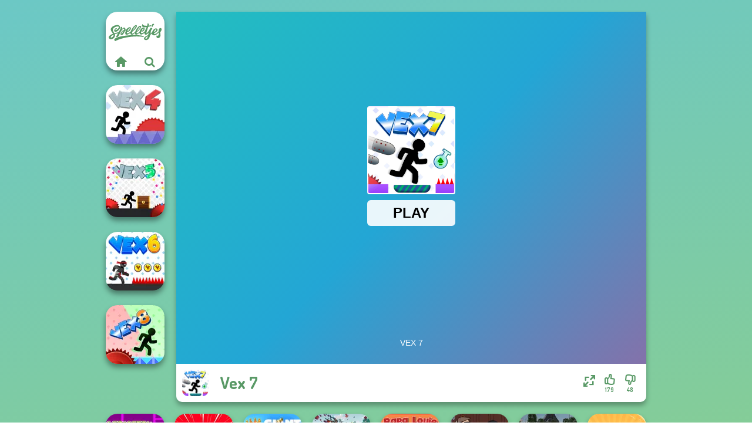

--- FILE ---
content_type: text/html
request_url: https://www.spelletjes.io/spel/vex-7
body_size: 7488
content:
<!doctype html><html lang="nl" dir="ltr"><head> <title>Vex 7 | Speel Vex 7 op Spelletjes.io</title> <link rel="shortcut icon" type="image/x-icon" href="https://www.spelletjes.io/images/favicon.svg" /> <meta name="viewport" content="width=device-width, initial-scale=1.0, minimal-ui, shrink-to-fit=no viewport-fit=cover" /> <base href="https://www.spelletjes.io/" /> <link rel="canonical" href="https://www.spelletjes.io/spel/vex-7" /> <meta http-equiv="Content-Type" content="text/html; charset=utf-8" /> <meta name="description" content="Wil je een gelijkaardig spel spelen als Vex 7? Vind soortgelijke spellen op Spelletjes.io in de behendigheidsspelletjes categorie!"/> <meta name="keywords" content="vex 7, 2d spelletjes, actie spelletjes, arcade spelletjes, behendigheidsspelletjes, online spelletjes, platform spelletjes, stickman spelletjes, spelletjesio, jongens spelletjes"/> <meta name="theme-color" content="#599966" > <link rel="alternate" hreflang="tr" href="https://www.eniyioyunlar.com/oyun/vex-7" /> <link rel="alternate" hreflang="it" href="https://www.giochi123.it/gioco/vex-7" /> <link rel="alternate" hreflang="de" href="https://www.gratisspiele.at/spiel/vex-7" /> <link rel="alternate" hreflang="sv" href="https://www.hetaspel.se/spel/vex-7" /> <link rel="alternate" hreflang="pl" href="https://www.igry.pl/gra/vex-7" /> <link rel="alternate" hreflang="hu" href="https://www.jatekokjatekok.hu/játék/vex-7" /> <link rel="alternate" hreflang="fr" href="https://www.jeuxjeux.fr/jeu/vex-7" /> <link rel="alternate" hreflang="ro" href="https://www.jocurigratuite.ro/joc/vex-7" /> <link rel="alternate" hreflang="pt" href="https://www.jogos.com.br/jogo/vex-7" /> <link rel="alternate" hreflang="es-ar" href="https://www.juegos.com.ar/juego/vex-7" /> <link rel="alternate" hreflang="es" href="https://www.juegosgratis.es/juego/vex-7" /> <link rel="alternate" hreflang="fi" href="https://www.pelitpelit.fi/peli/vex-7" /> <link rel="alternate" hreflang="nl" href="https://www.spelletjes.io/spel/vex-7" /> <link rel="alternate" hreflang="no" href="https://www.spillespille.no/spill/vex-7" /> <link rel="alternate" hreflang="da" href="https://www.spilo.dk/spil/vex-7" /> <link rel="alternate" hreflang="ar" href="https://www.supergames.com/ar/لعبة/vex-7" /> <link rel="alternate" hreflang="en" href="https://www.supergames.com/en/game/vex-7" /> <link rel="alternate" href="https://www.supergames.com/en/game/vex-7" hreflang="x-default" /> <link rel="alternate" hreflang="th" href="https://www.supergames.com/th/เกม/vex-7" /> <link rel="preload" href="https://fonts.googleapis.com/css2?family=Dosis:wght@400;600;700&amp;family=Open+Sans:ital,wght@0,400;1,700&amp;display=swap" as="style" onload="this.onload=null;this.rel='stylesheet'"><noscript><link rel="stylesheet" href="https://fonts.googleapis.com/css2?family=Dosis:wght@400;600;700&amp;family=Open+Sans:ital,wght@0,400;1,700&amp;display=swap"></noscript> <link rel="preload" href="https://www.spelletjes.io/css/simple-scrollbar.css?v=1.221" as="style" onload="this.onload=null;this.rel='stylesheet'"><noscript><link rel="stylesheet" href="https://www.spelletjes.io/css/simple-scrollbar.css?v=1.221"></noscript> <link rel="preload" href="https://www.spelletjes.io/css/fontello.css?v=1.224" as="style" onload="this.onload=null;this.rel='stylesheet'"><noscript><link rel="stylesheet" href="https://www.spelletjes.io/css/fontello.css?v=1.224"></noscript> <link href="https://www.spelletjes.io/css/style.css?v=1.282" rel="stylesheet" type="text/css" /> <meta property="og:title" content="Vex 7 | Speel Vex 7 op Spelletjes.io"> <meta property="og:description" content="Wil je een gelijkaardig spel spelen als Vex 7? Vind soortgelijke spellen op Spelletjes.io in de behendigheidsspelletjes categorie!"> <meta property="og:image" content="https://assets.bitent.com/images/games/thumbs/vex_7_6401c82970389.png"> <meta property="og:image:alt" content="Vex 7 | Speel Vex 7 op Spelletjes.io"> <meta property="og:type" content="game"> <meta property="og:url" content="https://www.spelletjes.io/spel/vex-7"> <meta name="twitter:image" content="https://assets.bitent.com/images/games/thumbs/vex_7_6401c82970389.png"> <script>(function(w,d,s,l,i){w[l]=w[l]||[];w[l].push({'gtm.start':
new Date().getTime(),event:'gtm.js'});var f=d.getElementsByTagName(s)[0],
j=d.createElement(s),dl=l!='dataLayer'?'&l='+l:'';j.async=true;j.src=
'https://www.googletagmanager.com/gtm.js?id='+i+dl;f.parentNode.insertBefore(j,f);
})(window,document,'script','dataLayer','GTM-MHF8NTM');</script> </head><body> <noscript><iframe src="https://www.googletagmanager.com/ns.html?id=GTM-MHF8NTM"
height="0" width="0" style="display:none;visibility:hidden"></iframe></noscript> <script type="application/ld+json"> [ { "@context":"https://schema.org", "@type":"SoftwareApplication", "name":"Vex 7", "url":"https://www.spelletjes.io/spel/vex-7", "description":"Wil je een gelijkaardig spel spelen als Vex 7? Vind soortgelijke spellen op Spelletjes.io in de behendigheidsspelletjes categorie!", "applicationCategory":"GameApplication", "operatingSystem":"any", "image": [ "https://assets.bitent.com/images/games/thumbs/ik/100x100/vex_7_6401c82970389.png", "https://assets.bitent.com/images/games/thumbs/ik/217x217/vex_7_big_6401c82971794.png", "https://assets.bitent.com/images/games/thumbs/ik/334x334/vex_7_big_6401c82971794.png" ], "author":{ "@type":"Organization", "name":"Gamedistribution.com" }, "aggregateRating":{ "@type":"AggregateRating", "worstRating":1, "bestRating":5, "ratingValue":4.15, "ratingCount":227 }, "offers":{ "@type":"Offer", "category":"free", "price":0, "priceCurrency":"EUR" } } ,{ "@context":"https://schema.org", "@type":"BreadcrumbList", "itemListElement":[ {"@type":"ListItem","position":1,"name":"Spellen","item":"https://www.spelletjes.io/"}, {"@type":"ListItem","position":2,"name":"Casual spelletjes","item":"https://www.spelletjes.io/casual-spelletjes"}, {"@type":"ListItem","position":3,"name":"Behendigheidsspelletjes","item":"https://www.spelletjes.io/behendigheidsspelletjes"} ] } ] </script> <div class="overlay"></div> <div class="container"> <div class="default-container game-page-container"> <div class="centered-container"> <div class="game-container"> <div class="main-game"> <div class="clearfix"> <div class="main-game-content" id="main-game-content" style="height: 665px"> <div class="game-iframe-container" id="main-game" style="height:600px;"> <iframe data-src="https://html5.gamedistribution.com/0c454c9562d249d28ba3a2b50564042c/?gd_sdk_referrer_url=https%3A%2F%2Fwww.spelletjes.io%2Fspel%2Fvex-7" data-width="800" data-height="600" data-top="0" data-left="0" data-force-size="0" data-original-width="800" data-original-height="600" style="width:800px;height:600px;top:0px;left:0px" sandbox="allow-forms allow-pointer-lock allow-same-origin allow-scripts allow-top-navigation" frameborder="0" class="game-iframe"> </iframe> </div> <div class="game-details"> <picture> <source type="image/avif" srcset="https://assets.bitent.com/images/games/thumbs/ik/100x100/vex_7_6401c82970389.avif 1x, https://assets.bitent.com/images/games/thumbs/ik/200x200/vex_7_6401c82970389.avif 2x"> <source type="image/webp" srcset="https://assets.bitent.com/images/games/thumbs/ik/100x100/vex_7_6401c82970389.webp 1x, https://assets.bitent.com/images/games/thumbs/ik/200x200/vex_7_6401c82970389.webp 2x"> <source type="image/png" srcset="https://assets.bitent.com/images/games/thumbs/ik/100x100/vex_7_6401c82970389.png 1x, https://assets.bitent.com/images/games/thumbs/ik/200x200/vex_7_6401c82970389.png 2x"> <img src="https://assets.bitent.com/images/games/thumbs/ik/100x100/vex_7_6401c82970389.png" alt="Vex 7" loading="lazy" class="game-thumb-small" width="45" height="45"> </picture> <h1>Vex 7</h1> <div class="rating clearfix" id="rating" data-game-id="24470"> <div class="thumbs-down" id="thumbs-down" title="Dislike"> <i class="icon-thumbs-down"></i> <span>48</span> </div> <div class="thumbs-up" id="thumbs-up" title="Like"> <i class="icon-thumbs-up"></i> <span>179</span> </div> <div class="game-fullscreen" id="game-fullscreen" title="Fullscreen"> <i class="icon-resize-full"></i> </div> </div> </div> </div> <div class="related-games clearfix"> <div class="grid-thumb logo game-logo-related"> <div class="logo-thumb"> <a href="https://www.spelletjes.io/" class="logo-image"> <img src="https://www.spelletjes.io/images/logo.svg" alt="Spelletjes.io" width="90" height="90"> </a> <div class="logo-icons clearfix"> <a href="https://www.spelletjes.io/" class="logo-home" aria-label="Spelletjes.io"> <i class="icon-home"></i> </a> <a class="logo-search" href="#" aria-label="Zoeken naar spelletjes"> <i class="icon-search"></i> </a> </div></div></div> <a class="thumb grid-thumb " href="https://www.spelletjes.io/spel/vex-4" title="Vex 4" data-game-id="23744"> <span class="thumb-container"> <picture> <source type="image/avif" srcset="https://assets.bitent.com/images/games/thumbs/ik/100x100/vex_4_60f04a8f16ada.avif 1x, https://assets.bitent.com/images/games/thumbs/ik/200x200/vex_4_60f04a8f16ada.avif 2x"> <source type="image/webp" srcset="https://assets.bitent.com/images/games/thumbs/ik/100x100/vex_4_60f04a8f16ada.webp 1x, https://assets.bitent.com/images/games/thumbs/ik/200x200/vex_4_60f04a8f16ada.webp 2x"> <source type="image/png" srcset="https://assets.bitent.com/images/games/thumbs/ik/100x100/vex_4_60f04a8f16ada.png 1x, https://assets.bitent.com/images/games/thumbs/ik/200x200/vex_4_60f04a8f16ada.png 2x"> <img src="https://assets.bitent.com/images/games/thumbs/ik/100x100/vex_4_60f04a8f16ada.png" alt="Thumbnail for Vex 4" width="100" height="100" loading="lazy"> </picture> <span class="thumb-name">Vex 4</span> </span></a> <a class="thumb grid-thumb " href="https://www.spelletjes.io/spel/vex-5" title="Vex 5" data-game-id="23520"> <span class="thumb-container"> <picture> <source type="image/avif" srcset="https://assets.bitent.com/images/games/thumbs/ik/100x100/vex_5_605b5622de3a7.avif 1x, https://assets.bitent.com/images/games/thumbs/ik/200x200/vex_5_605b5622de3a7.avif 2x"> <source type="image/webp" srcset="https://assets.bitent.com/images/games/thumbs/ik/100x100/vex_5_605b5622de3a7.webp 1x, https://assets.bitent.com/images/games/thumbs/ik/200x200/vex_5_605b5622de3a7.webp 2x"> <source type="image/png" srcset="https://assets.bitent.com/images/games/thumbs/ik/100x100/vex_5_605b5622de3a7.png 1x, https://assets.bitent.com/images/games/thumbs/ik/200x200/vex_5_605b5622de3a7.png 2x"> <img src="https://assets.bitent.com/images/games/thumbs/ik/100x100/vex_5_605b5622de3a7.png" alt="Thumbnail for Vex 5" width="100" height="100" loading="lazy"> </picture> <span class="thumb-name">Vex 5</span> </span></a> <a class="thumb grid-thumb " href="https://www.spelletjes.io/spel/vex-6" title="Vex 6" data-game-id="24002"> <span class="thumb-container"> <picture> <source type="image/avif" srcset="https://assets.bitent.com/images/games/thumbs/ik/100x100/vex_6_617000a7a9d39.avif 1x, https://assets.bitent.com/images/games/thumbs/ik/200x200/vex_6_617000a7a9d39.avif 2x"> <source type="image/webp" srcset="https://assets.bitent.com/images/games/thumbs/ik/100x100/vex_6_617000a7a9d39.webp 1x, https://assets.bitent.com/images/games/thumbs/ik/200x200/vex_6_617000a7a9d39.webp 2x"> <source type="image/png" srcset="https://assets.bitent.com/images/games/thumbs/ik/100x100/vex_6_617000a7a9d39.png 1x, https://assets.bitent.com/images/games/thumbs/ik/200x200/vex_6_617000a7a9d39.png 2x"> <img src="https://assets.bitent.com/images/games/thumbs/ik/100x100/vex_6_617000a7a9d39.png" alt="Thumbnail for Vex 6" width="100" height="100" loading="lazy"> </picture> <span class="thumb-name">Vex 6</span> </span></a> <a class="thumb grid-thumb " href="https://www.spelletjes.io/spel/vex-8" title="Vex 8" data-game-id="24736"> <span class="thumb-container"> <picture> <source type="image/avif" srcset="https://assets.bitent.com/images/games/thumbs/ik/100x100/vex_8_65310c37af0e5.avif 1x, https://assets.bitent.com/images/games/thumbs/ik/200x200/vex_8_65310c37af0e5.avif 2x"> <source type="image/webp" srcset="https://assets.bitent.com/images/games/thumbs/ik/100x100/vex_8_65310c37af0e5.webp 1x, https://assets.bitent.com/images/games/thumbs/ik/200x200/vex_8_65310c37af0e5.webp 2x"> <source type="image/png" srcset="https://assets.bitent.com/images/games/thumbs/ik/100x100/vex_8_65310c37af0e5.png 1x, https://assets.bitent.com/images/games/thumbs/ik/200x200/vex_8_65310c37af0e5.png 2x"> <img src="https://assets.bitent.com/images/games/thumbs/ik/100x100/vex_8_65310c37af0e5.png" alt="Thumbnail for Vex 8" width="100" height="100" loading="lazy"> </picture> <span class="thumb-name">Vex 8</span> </span></a> </div> <a href="#" class="play-mobile-game "> <picture> <source type="image/avif" srcset="https://assets.bitent.com/images/games/thumbs/ik/100x100/vex_7_6401c82970389.avif 1x, https://assets.bitent.com/images/games/thumbs/ik/200x200/vex_7_6401c82970389.avif 2x"> <source type="image/webp" srcset="https://assets.bitent.com/images/games/thumbs/ik/100x100/vex_7_6401c82970389.webp 1x, https://assets.bitent.com/images/games/thumbs/ik/200x200/vex_7_6401c82970389.webp 2x"> <source type="image/png" srcset="https://assets.bitent.com/images/games/thumbs/ik/100x100/vex_7_6401c82970389.png 1x, https://assets.bitent.com/images/games/thumbs/ik/200x200/vex_7_6401c82970389.png 2x"> <img src="https://assets.bitent.com/images/games/thumbs/ik/100x100/vex_7_6401c82970389.png" alt="Vex 7" loading="lazy" class="game-thumb-small"> </picture> <div class="play-mobile-center play-action"> <i class="icon-play"></i> <span>Klik om te spelen</span> </div> <div class="play-mobile-center play-action-disabled"> <span>Dit spel is niet beschikbaar op mobiele apparaten</span> </div> </a> <div class="mobile-logo" id="mobile-logo"> <a href="#"> <img src="https://www.spelletjes.io/images/logo.svg" alt="Spelletjes.io" width="100" height="100"> </a> </div> <div class="mobile-rotate" data-enabled="false"> <img src="https://www.spelletjes.io/images/mobile-rotate-icon.svg" alt="rotate phone"> </div> </div> </div> <div class="clearfix game-other-thumbs"> <div class="logo-thumb"> <a href="https://www.spelletjes.io/" class="logo-image"> <img src="https://www.spelletjes.io/images/logo.svg" alt="Spelletjes.io" width="90" height="90"> </a> <div class="logo-icons clearfix"> <a href="https://www.spelletjes.io/" class="logo-home" aria-label="Spelletjes.io"> <i class="icon-home"></i> </a> <a class="logo-search" href="#" aria-label="Zoeken naar spelletjes"> <i class="icon-search"></i> </a> </div></div> <a class="thumb game-thumb " href="https://www.spelletjes.io/spel/geometry-dash-freezenova-game" title="Geometry Dash: FreezeNova Game" data-game-id="25089"> <span class="thumb-container"> <picture> <source type="image/avif" srcset="https://assets.bitent.com/images/games/thumbs/ik/100x100/geometry_dash_freezenova_game_66d3716cf2c69.avif 1x, https://assets.bitent.com/images/games/thumbs/ik/200x200/geometry_dash_freezenova_game_66d3716cf2c69.avif 2x"> <source type="image/webp" srcset="https://assets.bitent.com/images/games/thumbs/ik/100x100/geometry_dash_freezenova_game_66d3716cf2c69.webp 1x, https://assets.bitent.com/images/games/thumbs/ik/200x200/geometry_dash_freezenova_game_66d3716cf2c69.webp 2x"> <source type="image/png" srcset="https://assets.bitent.com/images/games/thumbs/ik/100x100/geometry_dash_freezenova_game_66d3716cf2c69.png 1x, https://assets.bitent.com/images/games/thumbs/ik/200x200/geometry_dash_freezenova_game_66d3716cf2c69.png 2x"> <img src="https://assets.bitent.com/images/games/thumbs/ik/100x100/geometry_dash_freezenova_game_66d3716cf2c69.png" alt="Thumbnail for Geometry Dash: FreezeNova Game" width="100" height="100" loading="lazy"> </picture> <span class="thumb-name">Geometry Dash: FreezeNova Game</span> </span></a> <a class="thumb game-thumb " href="https://www.spelletjes.io/spel/train-drift" title="Train Drift" data-game-id="24981"> <span class="thumb-container"> <picture> <source type="image/avif" srcset="https://assets.bitent.com/images/games/thumbs/ik/100x100/train_drift_65e20aec9c6dd.avif 1x, https://assets.bitent.com/images/games/thumbs/ik/200x200/train_drift_65e20aec9c6dd.avif 2x"> <source type="image/webp" srcset="https://assets.bitent.com/images/games/thumbs/ik/100x100/train_drift_65e20aec9c6dd.webp 1x, https://assets.bitent.com/images/games/thumbs/ik/200x200/train_drift_65e20aec9c6dd.webp 2x"> <source type="image/png" srcset="https://assets.bitent.com/images/games/thumbs/ik/100x100/train_drift_65e20aec9c6dd.png 1x, https://assets.bitent.com/images/games/thumbs/ik/200x200/train_drift_65e20aec9c6dd.png 2x"> <img src="https://assets.bitent.com/images/games/thumbs/ik/100x100/train_drift_65e20aec9c6dd.png" alt="Thumbnail for Train Drift" width="100" height="100" loading="lazy"> </picture> <span class="thumb-name">Train Drift</span> </span></a> <a class="thumb game-thumb " href="https://www.spelletjes.io/spel/giant-rush" title="Giant Rush!" data-game-id="25263"> <span class="thumb-container"> <picture> <source type="image/avif" srcset="https://assets.bitent.com/images/games/thumbs/ik/100x100/giant_rush_67dd2fd0c3d56.avif 1x, https://assets.bitent.com/images/games/thumbs/ik/200x200/giant_rush_67dd2fd0c3d56.avif 2x"> <source type="image/webp" srcset="https://assets.bitent.com/images/games/thumbs/ik/100x100/giant_rush_67dd2fd0c3d56.webp 1x, https://assets.bitent.com/images/games/thumbs/ik/200x200/giant_rush_67dd2fd0c3d56.webp 2x"> <source type="image/png" srcset="https://assets.bitent.com/images/games/thumbs/ik/100x100/giant_rush_67dd2fd0c3d56.png 1x, https://assets.bitent.com/images/games/thumbs/ik/200x200/giant_rush_67dd2fd0c3d56.png 2x"> <img src="https://assets.bitent.com/images/games/thumbs/ik/100x100/giant_rush_67dd2fd0c3d56.png" alt="Thumbnail for Giant Rush!" width="100" height="100" loading="lazy"> </picture> <span class="thumb-name">Giant Rush!</span> </span></a> <a class="thumb game-thumb thumb-disabled-mobile" href="https://www.spelletjes.io/spel/carnage-battle-arena" title="Carnage Battle Arena" data-game-id="25211"> <span class="thumb-container"> <picture> <source type="image/avif" srcset="https://assets.bitent.com/images/games/thumbs/ik/100x100/carnage_battle_arena_67915db33627e.avif 1x, https://assets.bitent.com/images/games/thumbs/ik/200x200/carnage_battle_arena_67915db33627e.avif 2x"> <source type="image/webp" srcset="https://assets.bitent.com/images/games/thumbs/ik/100x100/carnage_battle_arena_67915db33627e.webp 1x, https://assets.bitent.com/images/games/thumbs/ik/200x200/carnage_battle_arena_67915db33627e.webp 2x"> <source type="image/png" srcset="https://assets.bitent.com/images/games/thumbs/ik/100x100/carnage_battle_arena_67915db33627e.png 1x, https://assets.bitent.com/images/games/thumbs/ik/200x200/carnage_battle_arena_67915db33627e.png 2x"> <img src="https://assets.bitent.com/images/games/thumbs/ik/100x100/carnage_battle_arena_67915db33627e.png" alt="Thumbnail for Carnage Battle Arena" width="100" height="100" loading="lazy"> </picture> <span class="thumb-name">Carnage Battle Arena</span> </span></a> <a class="thumb game-thumb thumb-disabled-mobile" href="https://www.spelletjes.io/spel/papa-louie-when-pizzas-attack" title="Papa Louie: When Pizzas Attack" data-game-id="24734"> <span class="thumb-container"> <picture> <source type="image/avif" srcset="https://assets.bitent.com/images/games/thumbs/ik/100x100/papa_louie_when_pizzas_attack_652ea476a859e.avif 1x, https://assets.bitent.com/images/games/thumbs/ik/200x200/papa_louie_when_pizzas_attack_652ea476a859e.avif 2x"> <source type="image/webp" srcset="https://assets.bitent.com/images/games/thumbs/ik/100x100/papa_louie_when_pizzas_attack_652ea476a859e.webp 1x, https://assets.bitent.com/images/games/thumbs/ik/200x200/papa_louie_when_pizzas_attack_652ea476a859e.webp 2x"> <source type="image/png" srcset="https://assets.bitent.com/images/games/thumbs/ik/100x100/papa_louie_when_pizzas_attack_652ea476a859e.png 1x, https://assets.bitent.com/images/games/thumbs/ik/200x200/papa_louie_when_pizzas_attack_652ea476a859e.png 2x"> <img src="https://assets.bitent.com/images/games/thumbs/ik/100x100/papa_louie_when_pizzas_attack_652ea476a859e.png" alt="Thumbnail for Papa Louie: When Pizzas Attack" width="100" height="100" loading="lazy"> </picture> <span class="thumb-name">Papa Louie: When Pizzas Attack</span> </span></a> <a class="thumb game-thumb " href="https://www.spelletjes.io/spel/murder-mafia" title="Murder Mafia" data-game-id="24698"> <span class="thumb-container"> <picture> <source type="image/avif" srcset="https://assets.bitent.com/images/games/thumbs/ik/100x100/murder_mafia_651efd909abdd.avif 1x, https://assets.bitent.com/images/games/thumbs/ik/200x200/murder_mafia_651efd909abdd.avif 2x"> <source type="image/webp" srcset="https://assets.bitent.com/images/games/thumbs/ik/100x100/murder_mafia_651efd909abdd.webp 1x, https://assets.bitent.com/images/games/thumbs/ik/200x200/murder_mafia_651efd909abdd.webp 2x"> <source type="image/png" srcset="https://assets.bitent.com/images/games/thumbs/ik/100x100/murder_mafia_651efd909abdd.png 1x, https://assets.bitent.com/images/games/thumbs/ik/200x200/murder_mafia_651efd909abdd.png 2x"> <img src="https://assets.bitent.com/images/games/thumbs/ik/100x100/murder_mafia_651efd909abdd.png" alt="Thumbnail for Murder Mafia" width="100" height="100" loading="lazy"> </picture> <span class="thumb-name">Murder Mafia</span> </span></a> <a class="thumb game-thumb thumb-disabled-mobile" href="https://www.spelletjes.io/spel/real-drift-multiplayer" title="Real Drift Multiplayer" data-game-id="24814"> <span class="thumb-container"> <picture> <source type="image/avif" srcset="https://assets.bitent.com/images/games/thumbs/ik/100x100/real_drift_multiplayer_6560f68d0c86f.avif 1x, https://assets.bitent.com/images/games/thumbs/ik/200x200/real_drift_multiplayer_6560f68d0c86f.avif 2x"> <source type="image/webp" srcset="https://assets.bitent.com/images/games/thumbs/ik/100x100/real_drift_multiplayer_6560f68d0c86f.webp 1x, https://assets.bitent.com/images/games/thumbs/ik/200x200/real_drift_multiplayer_6560f68d0c86f.webp 2x"> <source type="image/png" srcset="https://assets.bitent.com/images/games/thumbs/ik/100x100/real_drift_multiplayer_6560f68d0c86f.png 1x, https://assets.bitent.com/images/games/thumbs/ik/200x200/real_drift_multiplayer_6560f68d0c86f.png 2x"> <img src="https://assets.bitent.com/images/games/thumbs/ik/100x100/real_drift_multiplayer_6560f68d0c86f.png" alt="Thumbnail for Real Drift Multiplayer" width="100" height="100" loading="lazy"> </picture> <span class="thumb-name">Real Drift Multiplayer</span> </span></a> <a class="thumb game-thumb " href="https://www.spelletjes.io/spel/papas-taco-mia" title="Papa&#039;s Taco Mia" data-game-id="24381"> <span class="thumb-container"> <picture> <source type="image/avif" srcset="https://assets.bitent.com/images/games/thumbs/ik/100x100/papas_taco_mia_63a6f046f31d9.avif 1x, https://assets.bitent.com/images/games/thumbs/ik/200x200/papas_taco_mia_63a6f046f31d9.avif 2x"> <source type="image/webp" srcset="https://assets.bitent.com/images/games/thumbs/ik/100x100/papas_taco_mia_63a6f046f31d9.webp 1x, https://assets.bitent.com/images/games/thumbs/ik/200x200/papas_taco_mia_63a6f046f31d9.webp 2x"> <source type="image/png" srcset="https://assets.bitent.com/images/games/thumbs/ik/100x100/papas_taco_mia_63a6f046f31d9.png 1x, https://assets.bitent.com/images/games/thumbs/ik/200x200/papas_taco_mia_63a6f046f31d9.png 2x"> <img src="https://assets.bitent.com/images/games/thumbs/ik/100x100/papas_taco_mia_63a6f046f31d9.png" alt="Thumbnail for Papa&#039;s Taco Mia" width="100" height="100" loading="lazy"> </picture> <span class="thumb-name">Papa&#039;s Taco Mia</span> </span></a> <a class="grid-thumb thumb grid-w-double thumb-category" href="https://www.spelletjes.io/loop-spelletjes" title="Loop spelletjes"> <span class="thumb-container"> <span class="thumb-category-image"> <picture> <source type="image/avif" srcset="https://assets.bitent.com/images/categories/ik/100x100/60868a796c1af-run.avif 1x, https://assets.bitent.com/images/categories/ik/200x200/60868a796c1af-run.avif 2x"> <source type="image/webp" srcset="https://assets.bitent.com/images/categories/ik/100x100/60868a796c1af-run.webp 1x, https://assets.bitent.com/images/categories/ik/200x200/60868a796c1af-run.webp 2x"> <source type="image/png" srcset="https://assets.bitent.com/images/categories/ik/100x100/60868a796c1af-run.png 1x, https://assets.bitent.com/images/categories/ik/200x200/60868a796c1af-run.png 2x"> <img src="https://assets.bitent.com/images/categories/ik/100x100/60868a796c1af-run.png" alt="Thumbnail for Loop spelletjes" width="100" height="100" loading="lazy"> </picture> </span> <span class="thumb-category-name"> <span>Loop spelletjes</span> </span> </span></a> <a class="grid-thumb thumb grid-w-double thumb-category" href="https://www.spelletjes.io/behendigheidsspelletjes" title="Behendigheidsspelletjes"> <span class="thumb-container"> <span class="thumb-category-image"> <picture> <source type="image/avif" srcset="https://assets.bitent.com/images/categories/ik/100x100/5fc250c647828-skill.avif 1x, https://assets.bitent.com/images/categories/ik/200x200/5fc250c647828-skill.avif 2x"> <source type="image/webp" srcset="https://assets.bitent.com/images/categories/ik/100x100/5fc250c647828-skill.webp 1x, https://assets.bitent.com/images/categories/ik/200x200/5fc250c647828-skill.webp 2x"> <source type="image/png" srcset="https://assets.bitent.com/images/categories/ik/100x100/5fc250c647828-skill.png 1x, https://assets.bitent.com/images/categories/ik/200x200/5fc250c647828-skill.png 2x"> <img src="https://assets.bitent.com/images/categories/ik/100x100/5fc250c647828-skill.png" alt="Thumbnail for Behendigheidsspelletjes" width="100" height="100" loading="lazy"> </picture> </span> <span class="thumb-category-name"> <span>Behendigheidsspelletjes</span> </span> </span></a> <a class="grid-thumb thumb grid-w-double thumb-category" href="https://www.spelletjes.io/platform-spelletjes" title="Platform spelletjes"> <span class="thumb-container"> <span class="thumb-category-image"> <picture> <source type="image/avif" srcset="https://assets.bitent.com/images/categories/ik/100x100/6448e2eeeaf63-platform.avif 1x, https://assets.bitent.com/images/categories/ik/200x200/6448e2eeeaf63-platform.avif 2x"> <source type="image/webp" srcset="https://assets.bitent.com/images/categories/ik/100x100/6448e2eeeaf63-platform.webp 1x, https://assets.bitent.com/images/categories/ik/200x200/6448e2eeeaf63-platform.webp 2x"> <source type="image/png" srcset="https://assets.bitent.com/images/categories/ik/100x100/6448e2eeeaf63-platform.png 1x, https://assets.bitent.com/images/categories/ik/200x200/6448e2eeeaf63-platform.png 2x"> <img src="https://assets.bitent.com/images/categories/ik/100x100/6448e2eeeaf63-platform.png" alt="Thumbnail for Platform spelletjes" width="100" height="100" loading="lazy"> </picture> </span> <span class="thumb-category-name"> <span>Platform spelletjes</span> </span> </span></a> <a class="grid-thumb thumb grid-w-double thumb-category" href="https://www.spelletjes.io/stickman-spelletjes" title="Stickman spelletjes"> <span class="thumb-container"> <span class="thumb-category-image"> <picture> <source type="image/avif" srcset="https://assets.bitent.com/images/categories/ik/100x100/606b42546cdd4-stickman.avif 1x, https://assets.bitent.com/images/categories/ik/200x200/606b42546cdd4-stickman.avif 2x"> <source type="image/webp" srcset="https://assets.bitent.com/images/categories/ik/100x100/606b42546cdd4-stickman.webp 1x, https://assets.bitent.com/images/categories/ik/200x200/606b42546cdd4-stickman.webp 2x"> <source type="image/png" srcset="https://assets.bitent.com/images/categories/ik/100x100/606b42546cdd4-stickman.png 1x, https://assets.bitent.com/images/categories/ik/200x200/606b42546cdd4-stickman.png 2x"> <img src="https://assets.bitent.com/images/categories/ik/100x100/606b42546cdd4-stickman.png" alt="Thumbnail for Stickman spelletjes" width="100" height="100" loading="lazy"> </picture> </span> <span class="thumb-category-name"> <span>Stickman spelletjes</span> </span> </span></a> <a class="grid-thumb thumb grid-w-double thumb-category" href="https://www.spelletjes.io/actie-spelletjes" title="Actie spelletjes"> <span class="thumb-container"> <span class="thumb-category-image"> <picture> <source type="image/avif" srcset="https://assets.bitent.com/images/categories/ik/100x100/6448e2d98eb86-action.avif 1x, https://assets.bitent.com/images/categories/ik/200x200/6448e2d98eb86-action.avif 2x"> <source type="image/webp" srcset="https://assets.bitent.com/images/categories/ik/100x100/6448e2d98eb86-action.webp 1x, https://assets.bitent.com/images/categories/ik/200x200/6448e2d98eb86-action.webp 2x"> <source type="image/png" srcset="https://assets.bitent.com/images/categories/ik/100x100/6448e2d98eb86-action.png 1x, https://assets.bitent.com/images/categories/ik/200x200/6448e2d98eb86-action.png 2x"> <img src="https://assets.bitent.com/images/categories/ik/100x100/6448e2d98eb86-action.png" alt="Thumbnail for Actie spelletjes" width="100" height="100" loading="lazy"> </picture> </span> <span class="thumb-category-name"> <span>Actie spelletjes</span> </span> </span></a> <a class="grid-thumb thumb grid-w-double thumb-category" href="https://www.spelletjes.io/arcade-spelletjes" title="Arcade spelletjes"> <span class="thumb-container"> <span class="thumb-category-image"> <picture> <source type="image/avif" srcset="https://assets.bitent.com/images/categories/ik/100x100/64482726787de-arcade.avif 1x, https://assets.bitent.com/images/categories/ik/200x200/64482726787de-arcade.avif 2x"> <source type="image/webp" srcset="https://assets.bitent.com/images/categories/ik/100x100/64482726787de-arcade.webp 1x, https://assets.bitent.com/images/categories/ik/200x200/64482726787de-arcade.webp 2x"> <source type="image/png" srcset="https://assets.bitent.com/images/categories/ik/100x100/64482726787de-arcade.png 1x, https://assets.bitent.com/images/categories/ik/200x200/64482726787de-arcade.png 2x"> <img src="https://assets.bitent.com/images/categories/ik/100x100/64482726787de-arcade.png" alt="Thumbnail for Arcade spelletjes" width="100" height="100" loading="lazy"> </picture> </span> <span class="thumb-category-name"> <span>Arcade spelletjes</span> </span> </span></a> <a class="grid-thumb thumb grid-w-double thumb-category" href="https://www.spelletjes.io/2d-spelletjes" title="2D spelletjes"> <span class="thumb-container"> <span class="thumb-category-image"> <picture> <source type="image/avif" srcset="https://assets.bitent.com/images/categories/ik/100x100/640f402a647f7-2d.avif 1x, https://assets.bitent.com/images/categories/ik/200x200/640f402a647f7-2d.avif 2x"> <source type="image/webp" srcset="https://assets.bitent.com/images/categories/ik/100x100/640f402a647f7-2d.webp 1x, https://assets.bitent.com/images/categories/ik/200x200/640f402a647f7-2d.webp 2x"> <source type="image/png" srcset="https://assets.bitent.com/images/categories/ik/100x100/640f402a647f7-2d.png 1x, https://assets.bitent.com/images/categories/ik/200x200/640f402a647f7-2d.png 2x"> <img src="https://assets.bitent.com/images/categories/ik/100x100/640f402a647f7-2d.png" alt="Thumbnail for 2D spelletjes" width="100" height="100" loading="lazy"> </picture> </span> <span class="thumb-category-name"> <span>2D spelletjes</span> </span> </span></a> <a class="grid-thumb thumb grid-w-double thumb-category" href="https://www.spelletjes.io/online-spelletjes" title="Online spelletjes"> <span class="thumb-container"> <span class="thumb-category-image"> <picture> <source type="image/avif" srcset="https://assets.bitent.com/images/categories/ik/100x100/620e15bca8792-online_games.avif 1x, https://assets.bitent.com/images/categories/ik/200x200/620e15bca8792-online_games.avif 2x"> <source type="image/webp" srcset="https://assets.bitent.com/images/categories/ik/100x100/620e15bca8792-online_games.webp 1x, https://assets.bitent.com/images/categories/ik/200x200/620e15bca8792-online_games.webp 2x"> <source type="image/png" srcset="https://assets.bitent.com/images/categories/ik/100x100/620e15bca8792-online_games.png 1x, https://assets.bitent.com/images/categories/ik/200x200/620e15bca8792-online_games.png 2x"> <img src="https://assets.bitent.com/images/categories/ik/100x100/620e15bca8792-online_games.png" alt="Thumbnail for Online spelletjes" width="100" height="100" loading="lazy"> </picture> </span> <span class="thumb-category-name"> <span>Online spelletjes</span> </span> </span></a> </div> <div class="game-text text-container text-justify"> <ul class="breadcrumbs"> <li> <a href="https://www.spelletjes.io/">Spellen</a> </li> <li> <a href="https://www.spelletjes.io/casual-spelletjes">Casual spelletjes</a> </li> <li> <a href="https://www.spelletjes.io/behendigheidsspelletjes">Behendigheidsspelletjes</a> </li> </ul> <h2>Vex 7</h2> <p>De wereld van Vex 7 is inderdaad spannend, en gelukkig ben je op de juiste site om dagelijks soortgelijke spellen te vinden. Bezoek Spelletjes.io en leef je uit! Speel Vex 7, één van onze beste behendigheidsspelletjes spellen!</p><p>Bereid je voor op een nieuw spannend en gevaarlijk avontuur in het Vex-universum wanneer je het volgende deel in deze populaire serie speelt op Spelletjes.io. Ga op een nieuwe reis in Vex 7 en bereid je voor op een nieuwe reeks uitdagingen die overwonnen moeten worden. Maar bereid je ook voor op veel plezier. Met zijn bekende en geliefde gameplay plaatst Vex 7 je opnieuw in de schoenen van een gewaagd stickman-personage, en samen ontwijk je allerlei gevaren die de levels bezaaien: van scherpe spikes en allerlei andere gevaarlijke projectielen moet je je een weg banen naar het einde van elk level.</p><p>Het personage van Vex 7 is zeer beweeglijk, en dit is wat je echt in leven houdt tijdens je avontuur. Niet alleen kunnen ze gemakkelijk dubbelspringen naar platforms, of gewoon om allerlei gevaar uit de weg te gaan, maar ook de acrobatische vaardigheden die het personage uit Vex 7 bezit zijn een hulpmiddel om je in veiligheid te brengen. De uitdagingen die je in elk level tegenkomt vragen veel van je reflexen, maar door training en vastberadenheid kun je elk obstakel dat op je weg wordt gegooid overwinnen. Maar niet alleen je reflexen worden op de proef gesteld in Vex 7, want je moet er ook voor zorgen dat je timing goed is. Terwijl je allerlei ronddraaiende zagen ontwijkt of gewoon op verschillende platforms moet springen, is weten wanneer je deze acties moet uitvoeren de sleutel als je verder wilt komen in Vex 7.</p><p>Ga op een ander leuk avontuur als je Vex 7 speelt op Spelletjes.io.</p><h3>Hoe speel je het?</h3><p>Gebruik de pijltjestoetsen of de WASD-toetsen om door het level te bewegen. Als je vanaf een mobiel apparaat speelt, tik dan op de knoppen op het scherm.</p><p>Speel andere spellen uit de Vex serie:</p><ol><li><a href="https://www.spelletjes.io/spel/vex-x3m" title="Vex X3M">Vex X3M</a></li><li><a href="https://www.spelletjes.io/spel/vex-3-xmas" title="Vex 3 Xmas">Vex 3 Xmas</a></li><li><a href="https://www.spelletjes.io/spel/vex-8" title="Vex 8">Vex 8</a></li><li><a href="https://www.spelletjes.io/spel/vex-challenges" title="VEX Challenges">VEX Challenges</a></li><li><a href="https://www.spelletjes.io/spel/vex-6" title="Vex 6">Vex 6</a></li><li><a href="https://www.spelletjes.io/spel/vex-5" title="Vex 5">Vex 5</a></li><li><a href="https://www.spelletjes.io/spel/vex-4" title="Vex 4">Vex 4</a></li><li><a href="https://www.spelletjes.io/spel/vex-3" title="Vex 3">Vex 3</a></li></ol><h3>Vergelijkbare spellen:</h3> <p>Vond je Vex 7 leuk? Vind vergelijkbare spelletjes uit de volgende lijst: <ul> <li><a href="https://www.spelletjes.io/spel/uphill-rush-12" title="Uphill Rush 12">Uphill Rush 12</a></li> <li><a href="https://www.spelletjes.io/spel/jumpy-helix" title="Jumpy Helix">Jumpy Helix</a></li> </ul> </p> <h3><strong>Instructies:</strong></h3> <p> <ul> <li>Als je een computer gebruikt, gebruik dan de linkermuisknop. Tik anders op het scherm van je smartphone of tablet. Ingewikkelder besturingsschema's worden in het spel uitgelegd.</li> </ul> </p> <p>Probeer andere gratis spelletjes in onze behendigheidsspelletjes categorie voor een leuke en onvergetelijk avontuur!</p><h3>Dit spel kan zowel op de pc als op mobiele apparaten worden gespeeld.</h3> <div class="game-categories"> <a href="https://www.spelletjes.io/casual-spelletjes" title="Casual spelletjes">Casual spelletjes</a> <a href="https://www.spelletjes.io/2d-spelletjes" title="2D spelletjes">2D spelletjes</a> <a href="https://www.spelletjes.io/jongens-spelletjes" title="Jongens spelletjes">Jongens spelletjes</a> <a href="https://www.spelletjes.io/actie-spelletjes" title="Actie spelletjes">Actie spelletjes</a> <a href="https://www.spelletjes.io/arcade-spelletjes" title="Arcade spelletjes">Arcade spelletjes</a> <a href="https://www.spelletjes.io/behendigheidsspelletjes" title="Behendigheidsspelletjes">Behendigheidsspelletjes</a> <a href="https://www.spelletjes.io/online-spelletjes" title="Online spelletjes">Online spelletjes</a> <a href="https://www.spelletjes.io/platform-spelletjes" title="Platform spelletjes">Platform spelletjes</a> <a href="https://www.spelletjes.io/stickman-spelletjes" title="Stickman spelletjes">Stickman spelletjes</a> <a href="https://www.spelletjes.io/serie/vex" title="Vex">Vex</a> </div> </div> </div> </div> <div id="scroll-top" class="scroll-top bounce"> <div class="scroll-top-content"> <i class="icon icon-left-open"></i> </div> </div> <div class="modal" id="game-feedback-modal"> <div class="modal-container"> <div class="modal-close">×</div> <div class="modal-content game-feedback"> <p>Bedankt voor je feedback en voor het helpen verbeteren van Spelletjes.io!</p> <div class="contact-form-message" id="game-feedback-message"></div> <p><strong>Wat vond je niet goed aan Vex 7?</strong></p> <form id="game-feedback"> <input type="hidden" name="game" value="Vex 7"> <input type="hidden" name="site" value="Spelletjes.io"> <input type="hidden" name="url" value="https://www.spelletjes.io/spel/vex-7"> <div class="game-feedback-row"> <label for="feedback-dislike" class="custom-radio"> Ik vond het niet leuk <input name="feedback" type="radio" id="feedback-dislike" value="dislike"> <span class="checkmark"></span> </label> </div> <div class="game-feedback-row"> <label for="feedback-error" class="custom-radio"> Er waren een of meerdere fouten <input name="feedback" type="radio" id="feedback-error" value="error"> <span class="checkmark"></span> </label> </div> <div class="game-feedback-row"> <label for="feedback-message">Vertel ons meer:</label> <textarea name="message" id="feedback-message" cols="30" rows="10"></textarea> </div> <div class="g-recaptcha" data-sitekey="6LerR_4SAAAAAHdGEMB48HLG11Wo77Wg8MRbelPb" data-type="image" id="captcha" data-error-message="Captcha error"></div> <div class="text-right"> <button type="submit" class="btn btn-main" disabled>Stuur</button> </div> </form> </div> </div> </div> <div class="grid-full-width grid-footer"> <footer> <div class="clearfix"> <ul class="float-left"> <li><a href="https://www.spelletjes.io/games">Gratis spelletjes voor je site</a></li> <li><a href="https://www.spelletjes.io/page/contact">Neem contact met ons op</a></li> <li><a href="https://www.spelletjes.io/page/privacy-policy">Privacybeleid</a></li> </ul> <div class="language float-right"> <img src="https://www.spelletjes.io/images/countries/netherlands.svg" alt="Netherlands"/> <div class="languages"> <ul> <li> <a href="https://www.jocurigratuite.ro/joc/vex-7" title="Vex 7"> <img src="https://www.spelletjes.io/images/countries/romania.svg" alt="Vex 7" loading="lazy"/> </a> </li> <li> <a href="https://www.gratisspiele.at/spiel/vex-7" title="Vex 7"> <img src="https://www.spelletjes.io/images/countries/austria.svg" alt="Vex 7" loading="lazy"/> </a> </li> <li> <a href="https://www.juegosgratis.es/juego/vex-7" title="Vex 7"> <img src="https://www.spelletjes.io/images/countries/spain.svg" alt="Vex 7" loading="lazy"/> </a> </li> <li> <a href="https://www.jeuxjeux.fr/jeu/vex-7" title="Vex 7"> <img src="https://www.spelletjes.io/images/countries/france.svg" alt="Vex 7" loading="lazy"/> </a> </li> <li> <a href="https://www.supergames.com/en/game/vex-7" title="Vex 7"> <img src="https://www.spelletjes.io/images/countries/united-states.svg" alt="Vex 7" loading="lazy"/> </a> </li> <li> <a href="https://www.jatekokjatekok.hu/játék/vex-7" title="Vex 7"> <img src="https://www.spelletjes.io/images/countries/hungary.svg" alt="Vex 7" loading="lazy"/> </a> </li> <li> <a href="https://www.pelitpelit.fi/peli/vex-7" title="Vex 7"> <img src="https://www.spelletjes.io/images/countries/finland.svg" alt="Vex 7" loading="lazy"/> </a> </li> <li> <a href="https://www.spillespille.no/spill/vex-7" title="Vex 7"> <img src="https://www.spelletjes.io/images/countries/norway.svg" alt="Vex 7" loading="lazy"/> </a> </li> <li> <a href="https://www.igry.pl/gra/vex-7" title="Vex 7"> <img src="https://www.spelletjes.io/images/countries/poland.svg" alt="Vex 7" loading="lazy"/> </a> </li> <li> <a href="https://www.eniyioyunlar.com/oyun/vex-7" title="Vex 7"> <img src="https://www.spelletjes.io/images/countries/turkey.svg" alt="Vex 7" loading="lazy"/> </a> </li> <li> <a href="https://www.jogos.com.br/jogo/vex-7" title="Vex 7"> <img src="https://www.spelletjes.io/images/countries/brazil.svg" alt="Vex 7" loading="lazy"/> </a> </li> <li> <a href="https://www.juegos.com.ar/juego/vex-7" title="Vex 7"> <img src="https://www.spelletjes.io/images/countries/argentina.svg" alt="Vex 7" loading="lazy"/> </a> </li> <li> <a href="https://www.supergames.com/ar/لعبة/vex-7" title="Vex 7"> <img src="https://www.spelletjes.io/images/countries/arab-league.svg" alt="Vex 7" loading="lazy"/> </a> </li> <li> <a href="https://www.giochi123.it/gioco/vex-7" title="Vex 7"> <img src="https://www.spelletjes.io/images/countries/italy.svg" alt="Vex 7" loading="lazy"/> </a> </li> <li> <a href="https://www.spilo.dk/spil/vex-7" title="Vex 7"> <img src="https://www.spelletjes.io/images/countries/denmark.svg" alt="Vex 7" loading="lazy"/> </a> </li> <li> <a href="https://www.spelletjes.io/spel/vex-7" title="Vex 7"> <img src="https://www.spelletjes.io/images/countries/netherlands.svg" alt="Vex 7" loading="lazy"/> </a> </li> <li> <a href="https://www.hetaspel.se/spel/vex-7" title="Vex 7"> <img src="https://www.spelletjes.io/images/countries/sweden.svg" alt="Vex 7" loading="lazy"/> </a> </li> <li> <a href="https://www.supergames.com/th/เกม/vex-7" title="Vex 7"> <img src="https://www.spelletjes.io/images/countries/thailand.svg" alt="Vex 7" loading="lazy"/> </a> </li> </ul> </div> </div> </div></footer> </div> </div> </div> <script src="https://www.google.com/recaptcha/api.js?hl=nl" async defer></script> <aside class="sidebar-search" > <form id="search-form" class="search-form" autocomplete="off"> <div class="search-input"> <input type="text" name="search" placeholder="Naar welke spellen ben je op zoek?" autocomplete="off"> <i class="icon-search search-input-icon"></i> </div> </form> <div class="search-close-icon"> <i class="icon-left-open"></i> </div> <div id="games-found-container"> <h2 id="search-results-title" class="grid-full-width title">Gevonden spellen:</h2> <div class="search-results-container" ss-container> <div id="search-results" class="grid-container search-results"> </div> </div> </div> <div id="no-games-container" class="no-games-container"> <h2 id="no-search-results-title" class="grid-full-width title">Geen spellen gevonden!</h2> </div> <div id="search-default-thumbs-container"> <h2 class="grid-full-width title" id="search-popular-played-title">Populaire spellen</h2> <div class="search-popular-container"> <div id="search-popular-games" class="grid-container search-results"> </div> </div> <div id="search-recently-played"> <h2 class="grid-full-width title" id="search-recently-played-title">Recent gespeelde spellen</h2> <div class="search-recent-container"> <div id="search-recent-games" class="grid-container search-results"> </div> </div> </div> </div></aside> <script src="https://www.spelletjes.io/js/jquery-1.11.0.min.js?v=1.202" type="text/javascript"></script> <script src="https://www.spelletjes.io/js/jquery.cookie.js?v=1.202" type="text/javascript"></script> <script src="https://www.spelletjes.io/js/simple-scrollbar.min.js?v=1.206"></script> <script src="https://www.spelletjes.io/js/scripts.js?v=1.2091" type="text/javascript"></script> <script src="https://www.spelletjes.io/js/site.js?v=1.2049" type="text/javascript"></script> <script> function showGame(){ const $gameIframe = $('.game-iframe'); const $gameUnavailabl = $('.game-unavailable'); const gameUrl = $gameIframe.data("src"); $gameIframe.attr("src", gameUrl); $gameUnavailabl.show(); } gameHit(24470); </script> <script> showPreroll=false; showGame(); </script> <script defer src="https://static.cloudflareinsights.com/beacon.min.js/vcd15cbe7772f49c399c6a5babf22c1241717689176015" integrity="sha512-ZpsOmlRQV6y907TI0dKBHq9Md29nnaEIPlkf84rnaERnq6zvWvPUqr2ft8M1aS28oN72PdrCzSjY4U6VaAw1EQ==" data-cf-beacon='{"version":"2024.11.0","token":"13ca8644b54e4628aa08971e3632e394","r":1,"server_timing":{"name":{"cfCacheStatus":true,"cfEdge":true,"cfExtPri":true,"cfL4":true,"cfOrigin":true,"cfSpeedBrain":true},"location_startswith":null}}' crossorigin="anonymous"></script>
</body></html>

--- FILE ---
content_type: text/html; charset=utf-8
request_url: https://html5.gamedistribution.com/0c454c9562d249d28ba3a2b50564042c/?gd_sdk_referrer_url=https%3A%2F%2Fwww.spelletjes.io%2Fspel%2Fvex-7
body_size: 2046
content:
<!DOCTYPE html><html lang=en><head><title>Vex 7</title><meta name=viewport content="width=device-width,initial-scale=1,maximum-scale=1,user-scalable=no"><meta name=description content="Play Vex 7, an online game packed with action and a unique style. Use parkour moves to leap across the deadly obstacles with your stickman. Avoid the spikes, shooting knives, and falling blocks. Use the double jump potion to go places you couldn’t reach before, and avoid security cameras that trigger laser beams.
"><meta name=keywords content=2d,platformer,skill,singleplayer,jumping><meta property=og:type content=website><meta property=og:title content="Vex 7"><meta property=og:description content="Play Vex 7, an online game packed with action and a unique style. Use parkour moves to leap across the deadly obstacles with your stickman. Avoid the spikes, shooting knives, and falling blocks. Use the double jump potion to go places you couldn’t reach before, and avoid security cameras that trigger laser beams.
"><meta property=og:image content=https://img.gamedistribution.com/0c454c9562d249d28ba3a2b50564042c-512x512.jpg><meta property=og:url content=https://html5.gamedistribution.com/0c454c9562d249d28ba3a2b50564042c/ ><link rel=canonical href=https://html5.gamedistribution.com/0c454c9562d249d28ba3a2b50564042c/ ><link rel=manifest href=manifest_1.5.18.json><link rel=preconnect href=https://html5.api.gamedistribution.com><link rel=preconnect href=https://game.api.gamedistribution.com><link rel=preconnect href=https://pm.gamedistribution.com><script type=text/javascript>if ('serviceWorker' in navigator) {
    navigator
      .serviceWorker
      .register(`/sw_1.5.18.js`)
      .then(function () {
        console.log('SW registered...');
      })
      .catch(err => {
        console.log('SW not registered...', err.message);
      });
  }</script><script type=application/ld+json>{
  "@context": "http://schema.org",
  "@type": "Game",
  "name": "Vex 7",
  "url": "https://html5.gamedistribution.com/0c454c9562d249d28ba3a2b50564042c/",
  "image": "https://img.gamedistribution.com/0c454c9562d249d28ba3a2b50564042c-512x512.jpg",    
  "description": "Play Vex 7, an online game packed with action and a unique style. Use parkour moves to leap across the deadly obstacles with your stickman. Avoid the spikes, shooting knives, and falling blocks. Use the double jump potion to go places you couldn’t reach before, and avoid security cameras that trigger laser beams.
",
  "creator":{
    "name":"Azerion Casual Games"
    
    },
  "publisher":{
    "name":"GameDistribution",
    "url":"https://gamedistribution.com/games/vex-7"
    },
  "genre":[
      "2d",
      "platformer",
      "skill",
      "singleplayer",
      "jumping"
  ]
}</script><style>html{height:100%}body{margin:0;padding:0;background-color:#000;overflow:hidden;height:100%}#game{position:absolute;top:0;left:0;width:0;height:0;overflow:hidden;max-width:100%;max-height:100%;min-width:100%;min-height:100%;box-sizing:border-box}</style></head><body><iframe id=game frameborder=0 allow=autoplay allowfullscreen seamless scrolling=no></iframe><script type=text/javascript>(function () {
    function GameLoader() {
      this.init = function () {
        this._gameId = "0c454c9562d249d28ba3a2b50564042c";
        this._container = document.getElementById("game");
        this._loader = this._getLoaderData();
        this._hasImpression = false;
        this._hasSuccess = false;
        this._insertGameSDK();
        this._softgamesDomains = this._getDomainData();
      };

      this._getLoaderData = function () {
        return {"enabled":true,"sdk_version":"1.15.2","_":55};
      }

      this._getDomainData = function(){
        return [{"name":"minigame.aeriagames.jp","id":4217},{"name":"localhost:8080","id":4217},{"name":"minigame-stg.aeriagames.jp","id":4217}];
      }

      this._insertGameSDK = function () {
        if (!this._gameId) return;

        window["GD_OPTIONS"] = {
          gameId: this._gameId,
          loader: this._loader,
          onLoaderEvent: this._onLoaderEvent.bind(this),
          onEvent: this._onEvent.bind(this)
        };

        (function (d, s, id) {
          var js,fjs = d.getElementsByTagName(s)[0];
          if (d.getElementById(id)) return;
          js = d.createElement(s);
          js.id = id;
          js.src = "https://html5.api.gamedistribution.com/main.min.js";
          fjs.parentNode.insertBefore(js, fjs);
        })(document, "script", "gamedistribution-jssdk");
      };

      this._loadGame = function (options) {

        if (this._container_initialized) {
          return;
        }

        var formatTokenURLSearch = this._bridge.exports.formatTokenURLSearch;
        var extendUrlQuery = this._bridge.exports.extendUrlQuery;
        var base64Encode = this._bridge.exports.base64Encode;
        const ln_param = new URLSearchParams(window.location.search).get('lang');

        var data = {
          parentURL: this._bridge.parentURL,
          parentDomain: this._bridge.parentDomain,
          topDomain: this._bridge.topDomain,
          hasImpression: options.hasImpression,
          loaderEnabled: true,
          host: window.location.hostname,
          version: "1.5.18"
        };

        var searchPart = formatTokenURLSearch(data);
        var gameSrc = "//html5.gamedistribution.com/rvvASMiM/0c454c9562d249d28ba3a2b50564042c/index.html" + searchPart;
        this._container.src = gameSrc;

        this._container.onload = this._onFrameLoaded.bind(this);

        this._container_initialized = true;
      };

      this._onLoaderEvent = function (event) {
        switch (event.name) {
          case "LOADER_DATA":
            this._bridge = event.message.bridge;
            this._game = event.message.game;
            break;
        }
      };

      this._onEvent = function (event) {
        switch (event.name) {
          case "SDK_GAME_START":
            this._bridge && this._loadGame({hasImpression: this._hasImpression});
            break;
          case "AD_ERROR":
          case "AD_SDK_CANCELED":
            this._hasImpression = false || this._hasSuccess;
            break;
          case "ALL_ADS_COMPLETED":
          case "COMPLETE":
          case "USER_CLOSE":
          case "SKIPPED":
            this._hasImpression = true;
            this._hasSuccess = true;
            break;
        }
      };

      this._onFrameLoaded=function(event){
        var container=this._container;
        setTimeout(function(){
          try{
            container.contentWindow.focus();
          }catch(err){
          }
        },100);
      }
    }
    new GameLoader().init();
  })();</script></body></html>

--- FILE ---
content_type: text/html; charset=utf-8
request_url: https://www.google.com/recaptcha/api2/anchor?ar=1&k=6LerR_4SAAAAAHdGEMB48HLG11Wo77Wg8MRbelPb&co=aHR0cHM6Ly93d3cuc3BlbGxldGplcy5pbzo0NDM.&hl=nl&type=image&v=PoyoqOPhxBO7pBk68S4YbpHZ&size=normal&anchor-ms=20000&execute-ms=30000&cb=9gw7ggydjn75
body_size: 49511
content:
<!DOCTYPE HTML><html dir="ltr" lang="nl"><head><meta http-equiv="Content-Type" content="text/html; charset=UTF-8">
<meta http-equiv="X-UA-Compatible" content="IE=edge">
<title>reCAPTCHA</title>
<style type="text/css">
/* cyrillic-ext */
@font-face {
  font-family: 'Roboto';
  font-style: normal;
  font-weight: 400;
  font-stretch: 100%;
  src: url(//fonts.gstatic.com/s/roboto/v48/KFO7CnqEu92Fr1ME7kSn66aGLdTylUAMa3GUBHMdazTgWw.woff2) format('woff2');
  unicode-range: U+0460-052F, U+1C80-1C8A, U+20B4, U+2DE0-2DFF, U+A640-A69F, U+FE2E-FE2F;
}
/* cyrillic */
@font-face {
  font-family: 'Roboto';
  font-style: normal;
  font-weight: 400;
  font-stretch: 100%;
  src: url(//fonts.gstatic.com/s/roboto/v48/KFO7CnqEu92Fr1ME7kSn66aGLdTylUAMa3iUBHMdazTgWw.woff2) format('woff2');
  unicode-range: U+0301, U+0400-045F, U+0490-0491, U+04B0-04B1, U+2116;
}
/* greek-ext */
@font-face {
  font-family: 'Roboto';
  font-style: normal;
  font-weight: 400;
  font-stretch: 100%;
  src: url(//fonts.gstatic.com/s/roboto/v48/KFO7CnqEu92Fr1ME7kSn66aGLdTylUAMa3CUBHMdazTgWw.woff2) format('woff2');
  unicode-range: U+1F00-1FFF;
}
/* greek */
@font-face {
  font-family: 'Roboto';
  font-style: normal;
  font-weight: 400;
  font-stretch: 100%;
  src: url(//fonts.gstatic.com/s/roboto/v48/KFO7CnqEu92Fr1ME7kSn66aGLdTylUAMa3-UBHMdazTgWw.woff2) format('woff2');
  unicode-range: U+0370-0377, U+037A-037F, U+0384-038A, U+038C, U+038E-03A1, U+03A3-03FF;
}
/* math */
@font-face {
  font-family: 'Roboto';
  font-style: normal;
  font-weight: 400;
  font-stretch: 100%;
  src: url(//fonts.gstatic.com/s/roboto/v48/KFO7CnqEu92Fr1ME7kSn66aGLdTylUAMawCUBHMdazTgWw.woff2) format('woff2');
  unicode-range: U+0302-0303, U+0305, U+0307-0308, U+0310, U+0312, U+0315, U+031A, U+0326-0327, U+032C, U+032F-0330, U+0332-0333, U+0338, U+033A, U+0346, U+034D, U+0391-03A1, U+03A3-03A9, U+03B1-03C9, U+03D1, U+03D5-03D6, U+03F0-03F1, U+03F4-03F5, U+2016-2017, U+2034-2038, U+203C, U+2040, U+2043, U+2047, U+2050, U+2057, U+205F, U+2070-2071, U+2074-208E, U+2090-209C, U+20D0-20DC, U+20E1, U+20E5-20EF, U+2100-2112, U+2114-2115, U+2117-2121, U+2123-214F, U+2190, U+2192, U+2194-21AE, U+21B0-21E5, U+21F1-21F2, U+21F4-2211, U+2213-2214, U+2216-22FF, U+2308-230B, U+2310, U+2319, U+231C-2321, U+2336-237A, U+237C, U+2395, U+239B-23B7, U+23D0, U+23DC-23E1, U+2474-2475, U+25AF, U+25B3, U+25B7, U+25BD, U+25C1, U+25CA, U+25CC, U+25FB, U+266D-266F, U+27C0-27FF, U+2900-2AFF, U+2B0E-2B11, U+2B30-2B4C, U+2BFE, U+3030, U+FF5B, U+FF5D, U+1D400-1D7FF, U+1EE00-1EEFF;
}
/* symbols */
@font-face {
  font-family: 'Roboto';
  font-style: normal;
  font-weight: 400;
  font-stretch: 100%;
  src: url(//fonts.gstatic.com/s/roboto/v48/KFO7CnqEu92Fr1ME7kSn66aGLdTylUAMaxKUBHMdazTgWw.woff2) format('woff2');
  unicode-range: U+0001-000C, U+000E-001F, U+007F-009F, U+20DD-20E0, U+20E2-20E4, U+2150-218F, U+2190, U+2192, U+2194-2199, U+21AF, U+21E6-21F0, U+21F3, U+2218-2219, U+2299, U+22C4-22C6, U+2300-243F, U+2440-244A, U+2460-24FF, U+25A0-27BF, U+2800-28FF, U+2921-2922, U+2981, U+29BF, U+29EB, U+2B00-2BFF, U+4DC0-4DFF, U+FFF9-FFFB, U+10140-1018E, U+10190-1019C, U+101A0, U+101D0-101FD, U+102E0-102FB, U+10E60-10E7E, U+1D2C0-1D2D3, U+1D2E0-1D37F, U+1F000-1F0FF, U+1F100-1F1AD, U+1F1E6-1F1FF, U+1F30D-1F30F, U+1F315, U+1F31C, U+1F31E, U+1F320-1F32C, U+1F336, U+1F378, U+1F37D, U+1F382, U+1F393-1F39F, U+1F3A7-1F3A8, U+1F3AC-1F3AF, U+1F3C2, U+1F3C4-1F3C6, U+1F3CA-1F3CE, U+1F3D4-1F3E0, U+1F3ED, U+1F3F1-1F3F3, U+1F3F5-1F3F7, U+1F408, U+1F415, U+1F41F, U+1F426, U+1F43F, U+1F441-1F442, U+1F444, U+1F446-1F449, U+1F44C-1F44E, U+1F453, U+1F46A, U+1F47D, U+1F4A3, U+1F4B0, U+1F4B3, U+1F4B9, U+1F4BB, U+1F4BF, U+1F4C8-1F4CB, U+1F4D6, U+1F4DA, U+1F4DF, U+1F4E3-1F4E6, U+1F4EA-1F4ED, U+1F4F7, U+1F4F9-1F4FB, U+1F4FD-1F4FE, U+1F503, U+1F507-1F50B, U+1F50D, U+1F512-1F513, U+1F53E-1F54A, U+1F54F-1F5FA, U+1F610, U+1F650-1F67F, U+1F687, U+1F68D, U+1F691, U+1F694, U+1F698, U+1F6AD, U+1F6B2, U+1F6B9-1F6BA, U+1F6BC, U+1F6C6-1F6CF, U+1F6D3-1F6D7, U+1F6E0-1F6EA, U+1F6F0-1F6F3, U+1F6F7-1F6FC, U+1F700-1F7FF, U+1F800-1F80B, U+1F810-1F847, U+1F850-1F859, U+1F860-1F887, U+1F890-1F8AD, U+1F8B0-1F8BB, U+1F8C0-1F8C1, U+1F900-1F90B, U+1F93B, U+1F946, U+1F984, U+1F996, U+1F9E9, U+1FA00-1FA6F, U+1FA70-1FA7C, U+1FA80-1FA89, U+1FA8F-1FAC6, U+1FACE-1FADC, U+1FADF-1FAE9, U+1FAF0-1FAF8, U+1FB00-1FBFF;
}
/* vietnamese */
@font-face {
  font-family: 'Roboto';
  font-style: normal;
  font-weight: 400;
  font-stretch: 100%;
  src: url(//fonts.gstatic.com/s/roboto/v48/KFO7CnqEu92Fr1ME7kSn66aGLdTylUAMa3OUBHMdazTgWw.woff2) format('woff2');
  unicode-range: U+0102-0103, U+0110-0111, U+0128-0129, U+0168-0169, U+01A0-01A1, U+01AF-01B0, U+0300-0301, U+0303-0304, U+0308-0309, U+0323, U+0329, U+1EA0-1EF9, U+20AB;
}
/* latin-ext */
@font-face {
  font-family: 'Roboto';
  font-style: normal;
  font-weight: 400;
  font-stretch: 100%;
  src: url(//fonts.gstatic.com/s/roboto/v48/KFO7CnqEu92Fr1ME7kSn66aGLdTylUAMa3KUBHMdazTgWw.woff2) format('woff2');
  unicode-range: U+0100-02BA, U+02BD-02C5, U+02C7-02CC, U+02CE-02D7, U+02DD-02FF, U+0304, U+0308, U+0329, U+1D00-1DBF, U+1E00-1E9F, U+1EF2-1EFF, U+2020, U+20A0-20AB, U+20AD-20C0, U+2113, U+2C60-2C7F, U+A720-A7FF;
}
/* latin */
@font-face {
  font-family: 'Roboto';
  font-style: normal;
  font-weight: 400;
  font-stretch: 100%;
  src: url(//fonts.gstatic.com/s/roboto/v48/KFO7CnqEu92Fr1ME7kSn66aGLdTylUAMa3yUBHMdazQ.woff2) format('woff2');
  unicode-range: U+0000-00FF, U+0131, U+0152-0153, U+02BB-02BC, U+02C6, U+02DA, U+02DC, U+0304, U+0308, U+0329, U+2000-206F, U+20AC, U+2122, U+2191, U+2193, U+2212, U+2215, U+FEFF, U+FFFD;
}
/* cyrillic-ext */
@font-face {
  font-family: 'Roboto';
  font-style: normal;
  font-weight: 500;
  font-stretch: 100%;
  src: url(//fonts.gstatic.com/s/roboto/v48/KFO7CnqEu92Fr1ME7kSn66aGLdTylUAMa3GUBHMdazTgWw.woff2) format('woff2');
  unicode-range: U+0460-052F, U+1C80-1C8A, U+20B4, U+2DE0-2DFF, U+A640-A69F, U+FE2E-FE2F;
}
/* cyrillic */
@font-face {
  font-family: 'Roboto';
  font-style: normal;
  font-weight: 500;
  font-stretch: 100%;
  src: url(//fonts.gstatic.com/s/roboto/v48/KFO7CnqEu92Fr1ME7kSn66aGLdTylUAMa3iUBHMdazTgWw.woff2) format('woff2');
  unicode-range: U+0301, U+0400-045F, U+0490-0491, U+04B0-04B1, U+2116;
}
/* greek-ext */
@font-face {
  font-family: 'Roboto';
  font-style: normal;
  font-weight: 500;
  font-stretch: 100%;
  src: url(//fonts.gstatic.com/s/roboto/v48/KFO7CnqEu92Fr1ME7kSn66aGLdTylUAMa3CUBHMdazTgWw.woff2) format('woff2');
  unicode-range: U+1F00-1FFF;
}
/* greek */
@font-face {
  font-family: 'Roboto';
  font-style: normal;
  font-weight: 500;
  font-stretch: 100%;
  src: url(//fonts.gstatic.com/s/roboto/v48/KFO7CnqEu92Fr1ME7kSn66aGLdTylUAMa3-UBHMdazTgWw.woff2) format('woff2');
  unicode-range: U+0370-0377, U+037A-037F, U+0384-038A, U+038C, U+038E-03A1, U+03A3-03FF;
}
/* math */
@font-face {
  font-family: 'Roboto';
  font-style: normal;
  font-weight: 500;
  font-stretch: 100%;
  src: url(//fonts.gstatic.com/s/roboto/v48/KFO7CnqEu92Fr1ME7kSn66aGLdTylUAMawCUBHMdazTgWw.woff2) format('woff2');
  unicode-range: U+0302-0303, U+0305, U+0307-0308, U+0310, U+0312, U+0315, U+031A, U+0326-0327, U+032C, U+032F-0330, U+0332-0333, U+0338, U+033A, U+0346, U+034D, U+0391-03A1, U+03A3-03A9, U+03B1-03C9, U+03D1, U+03D5-03D6, U+03F0-03F1, U+03F4-03F5, U+2016-2017, U+2034-2038, U+203C, U+2040, U+2043, U+2047, U+2050, U+2057, U+205F, U+2070-2071, U+2074-208E, U+2090-209C, U+20D0-20DC, U+20E1, U+20E5-20EF, U+2100-2112, U+2114-2115, U+2117-2121, U+2123-214F, U+2190, U+2192, U+2194-21AE, U+21B0-21E5, U+21F1-21F2, U+21F4-2211, U+2213-2214, U+2216-22FF, U+2308-230B, U+2310, U+2319, U+231C-2321, U+2336-237A, U+237C, U+2395, U+239B-23B7, U+23D0, U+23DC-23E1, U+2474-2475, U+25AF, U+25B3, U+25B7, U+25BD, U+25C1, U+25CA, U+25CC, U+25FB, U+266D-266F, U+27C0-27FF, U+2900-2AFF, U+2B0E-2B11, U+2B30-2B4C, U+2BFE, U+3030, U+FF5B, U+FF5D, U+1D400-1D7FF, U+1EE00-1EEFF;
}
/* symbols */
@font-face {
  font-family: 'Roboto';
  font-style: normal;
  font-weight: 500;
  font-stretch: 100%;
  src: url(//fonts.gstatic.com/s/roboto/v48/KFO7CnqEu92Fr1ME7kSn66aGLdTylUAMaxKUBHMdazTgWw.woff2) format('woff2');
  unicode-range: U+0001-000C, U+000E-001F, U+007F-009F, U+20DD-20E0, U+20E2-20E4, U+2150-218F, U+2190, U+2192, U+2194-2199, U+21AF, U+21E6-21F0, U+21F3, U+2218-2219, U+2299, U+22C4-22C6, U+2300-243F, U+2440-244A, U+2460-24FF, U+25A0-27BF, U+2800-28FF, U+2921-2922, U+2981, U+29BF, U+29EB, U+2B00-2BFF, U+4DC0-4DFF, U+FFF9-FFFB, U+10140-1018E, U+10190-1019C, U+101A0, U+101D0-101FD, U+102E0-102FB, U+10E60-10E7E, U+1D2C0-1D2D3, U+1D2E0-1D37F, U+1F000-1F0FF, U+1F100-1F1AD, U+1F1E6-1F1FF, U+1F30D-1F30F, U+1F315, U+1F31C, U+1F31E, U+1F320-1F32C, U+1F336, U+1F378, U+1F37D, U+1F382, U+1F393-1F39F, U+1F3A7-1F3A8, U+1F3AC-1F3AF, U+1F3C2, U+1F3C4-1F3C6, U+1F3CA-1F3CE, U+1F3D4-1F3E0, U+1F3ED, U+1F3F1-1F3F3, U+1F3F5-1F3F7, U+1F408, U+1F415, U+1F41F, U+1F426, U+1F43F, U+1F441-1F442, U+1F444, U+1F446-1F449, U+1F44C-1F44E, U+1F453, U+1F46A, U+1F47D, U+1F4A3, U+1F4B0, U+1F4B3, U+1F4B9, U+1F4BB, U+1F4BF, U+1F4C8-1F4CB, U+1F4D6, U+1F4DA, U+1F4DF, U+1F4E3-1F4E6, U+1F4EA-1F4ED, U+1F4F7, U+1F4F9-1F4FB, U+1F4FD-1F4FE, U+1F503, U+1F507-1F50B, U+1F50D, U+1F512-1F513, U+1F53E-1F54A, U+1F54F-1F5FA, U+1F610, U+1F650-1F67F, U+1F687, U+1F68D, U+1F691, U+1F694, U+1F698, U+1F6AD, U+1F6B2, U+1F6B9-1F6BA, U+1F6BC, U+1F6C6-1F6CF, U+1F6D3-1F6D7, U+1F6E0-1F6EA, U+1F6F0-1F6F3, U+1F6F7-1F6FC, U+1F700-1F7FF, U+1F800-1F80B, U+1F810-1F847, U+1F850-1F859, U+1F860-1F887, U+1F890-1F8AD, U+1F8B0-1F8BB, U+1F8C0-1F8C1, U+1F900-1F90B, U+1F93B, U+1F946, U+1F984, U+1F996, U+1F9E9, U+1FA00-1FA6F, U+1FA70-1FA7C, U+1FA80-1FA89, U+1FA8F-1FAC6, U+1FACE-1FADC, U+1FADF-1FAE9, U+1FAF0-1FAF8, U+1FB00-1FBFF;
}
/* vietnamese */
@font-face {
  font-family: 'Roboto';
  font-style: normal;
  font-weight: 500;
  font-stretch: 100%;
  src: url(//fonts.gstatic.com/s/roboto/v48/KFO7CnqEu92Fr1ME7kSn66aGLdTylUAMa3OUBHMdazTgWw.woff2) format('woff2');
  unicode-range: U+0102-0103, U+0110-0111, U+0128-0129, U+0168-0169, U+01A0-01A1, U+01AF-01B0, U+0300-0301, U+0303-0304, U+0308-0309, U+0323, U+0329, U+1EA0-1EF9, U+20AB;
}
/* latin-ext */
@font-face {
  font-family: 'Roboto';
  font-style: normal;
  font-weight: 500;
  font-stretch: 100%;
  src: url(//fonts.gstatic.com/s/roboto/v48/KFO7CnqEu92Fr1ME7kSn66aGLdTylUAMa3KUBHMdazTgWw.woff2) format('woff2');
  unicode-range: U+0100-02BA, U+02BD-02C5, U+02C7-02CC, U+02CE-02D7, U+02DD-02FF, U+0304, U+0308, U+0329, U+1D00-1DBF, U+1E00-1E9F, U+1EF2-1EFF, U+2020, U+20A0-20AB, U+20AD-20C0, U+2113, U+2C60-2C7F, U+A720-A7FF;
}
/* latin */
@font-face {
  font-family: 'Roboto';
  font-style: normal;
  font-weight: 500;
  font-stretch: 100%;
  src: url(//fonts.gstatic.com/s/roboto/v48/KFO7CnqEu92Fr1ME7kSn66aGLdTylUAMa3yUBHMdazQ.woff2) format('woff2');
  unicode-range: U+0000-00FF, U+0131, U+0152-0153, U+02BB-02BC, U+02C6, U+02DA, U+02DC, U+0304, U+0308, U+0329, U+2000-206F, U+20AC, U+2122, U+2191, U+2193, U+2212, U+2215, U+FEFF, U+FFFD;
}
/* cyrillic-ext */
@font-face {
  font-family: 'Roboto';
  font-style: normal;
  font-weight: 900;
  font-stretch: 100%;
  src: url(//fonts.gstatic.com/s/roboto/v48/KFO7CnqEu92Fr1ME7kSn66aGLdTylUAMa3GUBHMdazTgWw.woff2) format('woff2');
  unicode-range: U+0460-052F, U+1C80-1C8A, U+20B4, U+2DE0-2DFF, U+A640-A69F, U+FE2E-FE2F;
}
/* cyrillic */
@font-face {
  font-family: 'Roboto';
  font-style: normal;
  font-weight: 900;
  font-stretch: 100%;
  src: url(//fonts.gstatic.com/s/roboto/v48/KFO7CnqEu92Fr1ME7kSn66aGLdTylUAMa3iUBHMdazTgWw.woff2) format('woff2');
  unicode-range: U+0301, U+0400-045F, U+0490-0491, U+04B0-04B1, U+2116;
}
/* greek-ext */
@font-face {
  font-family: 'Roboto';
  font-style: normal;
  font-weight: 900;
  font-stretch: 100%;
  src: url(//fonts.gstatic.com/s/roboto/v48/KFO7CnqEu92Fr1ME7kSn66aGLdTylUAMa3CUBHMdazTgWw.woff2) format('woff2');
  unicode-range: U+1F00-1FFF;
}
/* greek */
@font-face {
  font-family: 'Roboto';
  font-style: normal;
  font-weight: 900;
  font-stretch: 100%;
  src: url(//fonts.gstatic.com/s/roboto/v48/KFO7CnqEu92Fr1ME7kSn66aGLdTylUAMa3-UBHMdazTgWw.woff2) format('woff2');
  unicode-range: U+0370-0377, U+037A-037F, U+0384-038A, U+038C, U+038E-03A1, U+03A3-03FF;
}
/* math */
@font-face {
  font-family: 'Roboto';
  font-style: normal;
  font-weight: 900;
  font-stretch: 100%;
  src: url(//fonts.gstatic.com/s/roboto/v48/KFO7CnqEu92Fr1ME7kSn66aGLdTylUAMawCUBHMdazTgWw.woff2) format('woff2');
  unicode-range: U+0302-0303, U+0305, U+0307-0308, U+0310, U+0312, U+0315, U+031A, U+0326-0327, U+032C, U+032F-0330, U+0332-0333, U+0338, U+033A, U+0346, U+034D, U+0391-03A1, U+03A3-03A9, U+03B1-03C9, U+03D1, U+03D5-03D6, U+03F0-03F1, U+03F4-03F5, U+2016-2017, U+2034-2038, U+203C, U+2040, U+2043, U+2047, U+2050, U+2057, U+205F, U+2070-2071, U+2074-208E, U+2090-209C, U+20D0-20DC, U+20E1, U+20E5-20EF, U+2100-2112, U+2114-2115, U+2117-2121, U+2123-214F, U+2190, U+2192, U+2194-21AE, U+21B0-21E5, U+21F1-21F2, U+21F4-2211, U+2213-2214, U+2216-22FF, U+2308-230B, U+2310, U+2319, U+231C-2321, U+2336-237A, U+237C, U+2395, U+239B-23B7, U+23D0, U+23DC-23E1, U+2474-2475, U+25AF, U+25B3, U+25B7, U+25BD, U+25C1, U+25CA, U+25CC, U+25FB, U+266D-266F, U+27C0-27FF, U+2900-2AFF, U+2B0E-2B11, U+2B30-2B4C, U+2BFE, U+3030, U+FF5B, U+FF5D, U+1D400-1D7FF, U+1EE00-1EEFF;
}
/* symbols */
@font-face {
  font-family: 'Roboto';
  font-style: normal;
  font-weight: 900;
  font-stretch: 100%;
  src: url(//fonts.gstatic.com/s/roboto/v48/KFO7CnqEu92Fr1ME7kSn66aGLdTylUAMaxKUBHMdazTgWw.woff2) format('woff2');
  unicode-range: U+0001-000C, U+000E-001F, U+007F-009F, U+20DD-20E0, U+20E2-20E4, U+2150-218F, U+2190, U+2192, U+2194-2199, U+21AF, U+21E6-21F0, U+21F3, U+2218-2219, U+2299, U+22C4-22C6, U+2300-243F, U+2440-244A, U+2460-24FF, U+25A0-27BF, U+2800-28FF, U+2921-2922, U+2981, U+29BF, U+29EB, U+2B00-2BFF, U+4DC0-4DFF, U+FFF9-FFFB, U+10140-1018E, U+10190-1019C, U+101A0, U+101D0-101FD, U+102E0-102FB, U+10E60-10E7E, U+1D2C0-1D2D3, U+1D2E0-1D37F, U+1F000-1F0FF, U+1F100-1F1AD, U+1F1E6-1F1FF, U+1F30D-1F30F, U+1F315, U+1F31C, U+1F31E, U+1F320-1F32C, U+1F336, U+1F378, U+1F37D, U+1F382, U+1F393-1F39F, U+1F3A7-1F3A8, U+1F3AC-1F3AF, U+1F3C2, U+1F3C4-1F3C6, U+1F3CA-1F3CE, U+1F3D4-1F3E0, U+1F3ED, U+1F3F1-1F3F3, U+1F3F5-1F3F7, U+1F408, U+1F415, U+1F41F, U+1F426, U+1F43F, U+1F441-1F442, U+1F444, U+1F446-1F449, U+1F44C-1F44E, U+1F453, U+1F46A, U+1F47D, U+1F4A3, U+1F4B0, U+1F4B3, U+1F4B9, U+1F4BB, U+1F4BF, U+1F4C8-1F4CB, U+1F4D6, U+1F4DA, U+1F4DF, U+1F4E3-1F4E6, U+1F4EA-1F4ED, U+1F4F7, U+1F4F9-1F4FB, U+1F4FD-1F4FE, U+1F503, U+1F507-1F50B, U+1F50D, U+1F512-1F513, U+1F53E-1F54A, U+1F54F-1F5FA, U+1F610, U+1F650-1F67F, U+1F687, U+1F68D, U+1F691, U+1F694, U+1F698, U+1F6AD, U+1F6B2, U+1F6B9-1F6BA, U+1F6BC, U+1F6C6-1F6CF, U+1F6D3-1F6D7, U+1F6E0-1F6EA, U+1F6F0-1F6F3, U+1F6F7-1F6FC, U+1F700-1F7FF, U+1F800-1F80B, U+1F810-1F847, U+1F850-1F859, U+1F860-1F887, U+1F890-1F8AD, U+1F8B0-1F8BB, U+1F8C0-1F8C1, U+1F900-1F90B, U+1F93B, U+1F946, U+1F984, U+1F996, U+1F9E9, U+1FA00-1FA6F, U+1FA70-1FA7C, U+1FA80-1FA89, U+1FA8F-1FAC6, U+1FACE-1FADC, U+1FADF-1FAE9, U+1FAF0-1FAF8, U+1FB00-1FBFF;
}
/* vietnamese */
@font-face {
  font-family: 'Roboto';
  font-style: normal;
  font-weight: 900;
  font-stretch: 100%;
  src: url(//fonts.gstatic.com/s/roboto/v48/KFO7CnqEu92Fr1ME7kSn66aGLdTylUAMa3OUBHMdazTgWw.woff2) format('woff2');
  unicode-range: U+0102-0103, U+0110-0111, U+0128-0129, U+0168-0169, U+01A0-01A1, U+01AF-01B0, U+0300-0301, U+0303-0304, U+0308-0309, U+0323, U+0329, U+1EA0-1EF9, U+20AB;
}
/* latin-ext */
@font-face {
  font-family: 'Roboto';
  font-style: normal;
  font-weight: 900;
  font-stretch: 100%;
  src: url(//fonts.gstatic.com/s/roboto/v48/KFO7CnqEu92Fr1ME7kSn66aGLdTylUAMa3KUBHMdazTgWw.woff2) format('woff2');
  unicode-range: U+0100-02BA, U+02BD-02C5, U+02C7-02CC, U+02CE-02D7, U+02DD-02FF, U+0304, U+0308, U+0329, U+1D00-1DBF, U+1E00-1E9F, U+1EF2-1EFF, U+2020, U+20A0-20AB, U+20AD-20C0, U+2113, U+2C60-2C7F, U+A720-A7FF;
}
/* latin */
@font-face {
  font-family: 'Roboto';
  font-style: normal;
  font-weight: 900;
  font-stretch: 100%;
  src: url(//fonts.gstatic.com/s/roboto/v48/KFO7CnqEu92Fr1ME7kSn66aGLdTylUAMa3yUBHMdazQ.woff2) format('woff2');
  unicode-range: U+0000-00FF, U+0131, U+0152-0153, U+02BB-02BC, U+02C6, U+02DA, U+02DC, U+0304, U+0308, U+0329, U+2000-206F, U+20AC, U+2122, U+2191, U+2193, U+2212, U+2215, U+FEFF, U+FFFD;
}

</style>
<link rel="stylesheet" type="text/css" href="https://www.gstatic.com/recaptcha/releases/PoyoqOPhxBO7pBk68S4YbpHZ/styles__ltr.css">
<script nonce="4_EMJ1iEYUaQs7kfvihiKQ" type="text/javascript">window['__recaptcha_api'] = 'https://www.google.com/recaptcha/api2/';</script>
<script type="text/javascript" src="https://www.gstatic.com/recaptcha/releases/PoyoqOPhxBO7pBk68S4YbpHZ/recaptcha__nl.js" nonce="4_EMJ1iEYUaQs7kfvihiKQ">
      
    </script></head>
<body><div id="rc-anchor-alert" class="rc-anchor-alert"></div>
<input type="hidden" id="recaptcha-token" value="[base64]">
<script type="text/javascript" nonce="4_EMJ1iEYUaQs7kfvihiKQ">
      recaptcha.anchor.Main.init("[\x22ainput\x22,[\x22bgdata\x22,\x22\x22,\[base64]/[base64]/[base64]/[base64]/[base64]/UltsKytdPUU6KEU8MjA0OD9SW2wrK109RT4+NnwxOTI6KChFJjY0NTEyKT09NTUyOTYmJk0rMTxjLmxlbmd0aCYmKGMuY2hhckNvZGVBdChNKzEpJjY0NTEyKT09NTYzMjA/[base64]/[base64]/[base64]/[base64]/[base64]/[base64]/[base64]\x22,\[base64]\\u003d\x22,\x22ajTCkMOBwo3DrEXDnsOZwqJEw7rDucO4KcKCw4QAw5PDucO3eMKrAcKmw4XCrRPCtsOaY8Knw6hAw7ASW8Oaw4MNwpw5w77DkSrDtHLDvQ5aesKvbsKUNsKawq8JY3EtDcKebg/CnQg6IcKLwpBHJzYfw6vDi0fDnsKmZMOcwqzDm1DDt8Olw5nCsUgnw5fCqUrDgcOpw5VYZMKQEcO6w4XCkkN+IsK/w4YRJcO3w6Jkwqt+AmJdwo7CqcOawpoudsO8w7DDhw9tbcOuw44GAMKewpp/LsOgwrzCpEDCh8OvZsO/cnrDnxU3w5fCiGrDl0EGw5RSbSVHLh96w7NLRTVew7fDpid5Z8O9a8KSWyR7GT3DjsKewo0TwrrDlUsfwoTCggBoM8K/[base64]/XB55w7cew7LDscO5woBIMHrDu8KQIMO5d8KCw43Dm8OtO2nDrTkLFMKResOnwqPCpmMOADg+PcOpdcK5JcKowr1ywo3CvMKNNQLCs8Khwp9vwrQ3w57CkWoIw7sgZRs8w6/[base64]/DnsOCw5fDgcKaRsOHFcO/w5xEwo0WKHhXa8OiEcOHwpsYU05sP2w/asKSNWl0YCbDh8KDwqYKwo4KNgfDvMOKRsOzFMKpw6zDu8KPHAhow7TCuwVWwo1PKMKWTsKgwqXCpmPCv8OTZ8K6wqF8dx/Ds8O+w4x/[base64]/w7XDtE40w5PCkMK+ZHrDqMOcL8KuwocGwrfDkmZRb2sDK2/[base64]/CS9hAWHCn8OHMHzCmkEnwo9rw5ppCVvDk8Oow7t9NEdcAMKJw7BlM8K+w5UzOUlTOwDDo0Ekd8OjwoFwwozCuyDCn8OBw4NRQ8KQV05BfHsKwp3DjsOpA8KIw4HDihJUSHXCgmITw4xFw6/Cp0psaT5Dwq/CsT83VWc1JMKgOMODw5Nmw77DhC3Drjpqw7HDmmkMw4jCgDEJM8OPw6Fqw47DmMOIw5nCrMKVFsOvw7PDk2Uvw4ZSw7ZMJcKPOMKwwoIzUsOnwp8+wogxfsOVwpIMRCvCl8O6w4smw7oSc8K7ZcO0wqXCjcOUZSt+VA/DqRvCqwrDssK/[base64]/LX0Bw6/Dn8KJw5YxIMKew7XCqjjDrsKkBcKBw6JKw7vCgsOMwoLCsAskw6YNw7rDm8OIGMKGw7LChcKgZsOiGidXw51qwr5zwpTDkBfCj8OyBSI+w5DDq8KcThgtw4bCosO1w74PwrnDu8O0w6nDsVFUWXjCmi0Owp/[base64]/Di8K8RMK1BHUhTElhHlvCtsK7w4sewqNULi9Ow53CucK4w6PDgcKQw7HCoAEifsOPEUPDsAtYwoXCucOpU8OlwpvDogvCi8KpwqZ+W8KdwqHDrcOrSQsPL8Kgw6/CvXUobVtmw7DCnMKPw6U6VB/CkcKNw4vDiMK2wovChBEgw5diw6vCmTzCrMO+blNUJkk1wr1AWcKTw6VsOlDDt8Kcwp3DiHB4OsKsNcOcw7B/w7VFHcK3HB3DpAgWV8O2w7hmwpAlenVNwrcyRUDCt2/DssK0w6BnNMKKX0HDpcOMw43CkATCs8Orw7nCpMO2XcOGI0vCrMKQw5zCmhUhX2vDo0jDtSLDscKWXkFrecKuOcOxGC8lHhscw7RZRQzCg1JdLFFoBcOYfQ/Ct8OMw4LDpToyU8OgcxTDvhzChcKHfjR9wrA2FW/DsSc1w6XCikvDlsKCanjCocObw6JhGMOLJ8KhakbCoBU2wqjDvBzCi8Kxw7vDo8K2GmA8wrttw4toLcKMFsKhwo3CjGsew7bDiw1vw6bDtW/CinobwrQpZsObS8KXwq4cGAzDmh48IMKXKTDCnsOXw64TwpFew5B4wpvDgMK5wpDCgH3DvUxPHsO0En5QS0LDvXxzwp/CgC7Cj8O1HV0Fwo88PxphwoLCisOCM27Cn2kDS8OzCMKmCsKyTsOxwpdrw7/Dsw8rElHDsXvDsHbCumQSVsKjw7xbDMOXHmsrwpHDgcKRJERtX8OHO8OHwqLCkyPCliAEMltXw4XCnA/DmX/DhFZVCBh2w4fCkGPDhMOEw5gDw65dZiRyw7ADTmUtEcKSw7EDwpBCw6ZHwp3Cv8Kdw7zDhDDDhg/DhMKPUnl5Z2zCuMKKw7zCrBHDoXBKUAnCjMKpW8OZwrF7fsKbwqjDtcOlHcOodcKGwoF1w7EZw4AfwrbCgWHDlU0YbsOSw4ZWw4tKLHpLw587wqPDjMO5wrLDhkFkQcKzw7TCsHNjw5DDuMKze8OnT3HCqzXCiAbDtcKgeHrDksO/WMOfw65FckgQbRLDrcOvXDXDsmtiJylwNFTCs0HDjsKyEMOXJ8KLc1fDpjjCghvDjE9bwpxwH8OAa8OWwrzCmGU/[base64]/CtSlmwq3Cjm7CuGnDhcKww6HCvsKPFMOOUMO1FnXDqTbCncOpw6rDmcKWOxrCvsO+aMOmwp7CtRzCtcKgE8KfTUwoUFkIDcKDw7bCr0/ChsKFB8Omw7nDnRzDt8KLwrsDwrURw5s8PMK0CCzDn8Ktw6XClMOCw7YcwqoDIhzCmUwaQsKUw7bCsGPDssKXXMOUUsKlw49Vw4jDmTnDslgGTsKrHsOKCFNoIcKyfsObw4YYL8OwW0fDkMKlw6HDkcK8SX3DjGEKScKBI3/DssO+w40mw65DeW0EScKgPsKuw6TCoMOsw7LCnMO+w53Cq1/[base64]/DhMK/w7XCvmpewpvCqsKQMcK8YcKCw4HCpsKDX8OtWgorfg7DlwQnw4EkwqbDpw7DlgvCusKJw5HCvQ/CssOUSjvCqQ5ew7QJDcOgHH7Dt1rCqFVJPMOnDQvCoRFowpPCrgoawpvCiwnDvhFKwo9ZbDQrwpkWwoBaXH/Drn86Y8OZw4tWw6zDn8OwX8OlOMKowpnDjMOCUEZQw4rDtcKNw5xrw4DCjXzCmsO3w5EawrNHw5/[base64]/[base64]/CiycvVsORJVzDpMKrwrMScsKJw4xzUMKJCMK5wqvDssK6woXDscO3w5pIRsK+woIEOBI+wpLCgMOJHjEebTdaw5YjwpBrIsOVesKGw7lFD8KiwpAyw75DwqjCsjwqw7siw6UoMWg7wqbCqQ5iR8O6wrh6wpoUw7V/QsO1w7LCh8KDw7Aue8OADVHDuALCsMO9w5nDsAzCvnPClcOQw7LDoHTCuSfDrBbCscK1w5nCq8KeCsKzwqN8JcOkYcOjAcK/KMONw6UOw7tCw5TDksKKw4NpN8KvwrvDpytAPMKuw6F7w5R1w7dawq92UsKcVcOuG8KtPAs/[base64]/[base64]/NMKqBsKEwqDDuRM5w5DCvMOvVcO+wr1Tw7A7wrvCp2EjOE/CtU7Dr8Ksw6jCo3fDhlM8SSwkGMKswoBgwqXDhcKywqnDmXDCuS8owqgXdcKWwrzDnsOtw67CgRhwwrJ/NsKMwovDg8O/TlIUwrIDLMOkJsKTw54mOgbDuUAJw4XCnMKGeVYUemzCj8K+J8ONwoXDt8OoPMKDw6V1MMKuVG7Du1bDlMKtV8O0w7/CjsKcwrRKciMXw7pOLjvDlMO/wr5tJx/CuRzCl8Kiwp5VaTQFw5HCqAEjwrFkKzLDnsOtw7zCnUthw4V4woPCgDvDqSRgw4zCmALCnMKWwqEcWMKywrLDtDrCjW/ClsO+wr4zSHwdw5cbwroTdcOjHMOXwr/CoQPCj2DDg8KaSzhmZsKvwrbCvcKiwrDDv8K0FTIBdgfDsS/DisKfbXcRU8KOYsOxw7LDqcOILMKwwrkKbMKwwq9LM8Ovw7XDkwtSw4jDr8KAb8OSw7Fow5R6w5fDhsOqSMKTwq9dw5fCq8KJElDDlQlXw5vCj8OZciDChgjCl8KuRMOyCBnDjsKER8KAByo2wp4+V8KBUX1/wqkVcXwgwr4NwrhqNsKTCcOrw7JaZHLDqV/CmTs9wrrDtMKqwrMQZ8K4w5XDsyfDnCvCgUtcKcK2w5/Cjh/CusOzYcKMYMK0w5sCw7sSBV4CAU/Ct8KgGR/DgcKvwq/CnMOUZ1MHcsKjw6ICwojCth9EZRhtw6A0w4kbOGBKK8OEw7hze0fCs1nDtQ4CwpLDnMOYw4o7w5HDgihmw4XChsKjSMO6VEVmVA12wq/DrDPDrCpvdSbCoMO8WcKywqU1w6tvFcKowpTDqTHDshdGw64uT8OLXMKRw7PCjktdwqR1YDnDrsKuw6/Du2bDs8Osw7tQw5IUM3/Cm3YZX3bCvF3CmsKYIsOBDcOFw4HDusOCwrUrOsKdwoIPamjCucO5I1bCmy9wPkHDjMOGw47DqsOQwopZwp3CvsKfw4Rfw6dVw6ERw4rDqx9Fw7lvwqAPw6lBV8K9bsK8c8K/w5EeL8KnwrkmSsO1w6M2w5NKwpQqw7XCncOMPcOsw4fCoS8/wqJew7QfSyx5wrzDnsK0wrjDsRrCg8KqAMKSw4AiA8Opwr11e0XCksObwqjCvRvChsK2KMKdwpTDg0HCh8K/woQawoTDtx18QSMnWMOswo0jwqjCnsK/aMODwqTCvcKbwpnCscOtCQw6bsKCBMOhaB41V3HCrAYLwpVICwnCgcKYK8K3TMKrwopbw6zCpCV3w6fCocKGOsOdEgjDmsKNwp9eLlfCgsKfVk9cwqoUK8Okw7ggw4XCjgbCjBPDlTLDqMOTF8KEwpXDoBrDkMKnw7bDowRjOcK0DcKPw6HDlW/DmcKkS8Kbw7bDisKRIEZDwrzCtX/Dvj7Dsm9Ff8Kmc3lRBsKpw5fCicKNS2jCpArDvirCi8KewqFswqE8ZsO8w5HDscOfw7kJwqtBOMOmMW1Nwq8xVEbDkMOXTsOAw4rCnn0oRijDiBfDjsKpw4TCssOrwpzDryUCw5DDjgDCq8Otw6o0woTCnAVscsK/E8Oiw7vCmMOxDRLCvHZcw6/CuMOIwotQw4PDgivDtsKtXgwEJggOWh4Qf8Kiw7bCnFFKaMOVw5ceLsKbShPDtcKew5/DmsOIwrBmPFcMNF8vfxdwVsOOw6AdCx3Cu8KBCsOvw4EhfVPDn1PClFPCvsKKwo3Dn0J+WlZaw4ZpMWrDtgZ6wrd9MsKew5LDsBHClsO+w7VrwpzCu8KDTsKvR2nCncO+wpfDo8OPScKUw5/CrsKjw7srwp86w6QwwovDisKKw48Hw5TDrsOBwo/[base64]/GRXDsBFuVsO+UCbCvsKVIBbDqMO+BsKww790wpTDmh/Dsg7CmBDCpnzCn0vDlsKuKzkuw5xww4gkOsKCO8KIKX4IKiHDmDnDoRnCk37DonbClcKMwrV/wqnDvcKeHFTDlgLClMKBOiXClVvCqsOiw5w1LcK0QWE4w5/CjkjCkzDDucKyfsKkwpfCpiYcRVXChA/DlGXClA4tJxLCk8Ogw5xNwpXDocOodS/CgRNmGFLDvsKMwqTDoH3DlsO4F1TDr8OUOyNqw4NwwonDncONSB/CnMOXBUwwR8OgYi/DkhbCtcOhK2XDrm8nAcKIwrrCncK6ccO8w4bCtB5UwottwrBxKinCl8KjB8Oywq0XHBJ9PRdjPsKPLD9FTgvDrDdbOihgwqzClQ7Cl8OOw7jDvcKXw5sDc2jCjsKAw49OXTXChcKAVB9ow5MAamMYMsO3w6nCqMOUw5Nxwqo0fTHDhQIJN8OfwrJwXsKEw4IywpZ/VsK8wqYAEyEewqZmVsKGwpc4wp3ChcObOlDChcOTXy0Nw48Ew495VyPCnsOdE03DlwNLHnYAJRdJwrQxXxjDlk7CqMKBN3JxJ8KyJ8OTwopzXRTDpCHCq1oXw4kuUlLDrMOMwrzDhhXDj8OIXcOfw6s/PmZNHD/[base64]/[base64]/SX9WfmAuYERuDioxw5MkEB/[base64]/[base64]/Co1zCuGgwEMOpw4crW3jCicOcZMKyCsKycMKqDMObw4/DkjHCnlPDpHdvF8K2f8O2N8Oiw41FJRx+w7dReCVHT8OmR2odN8KQJEANw4DCshMeZDpNKsOlwrocTGfChcOmDcOGwpTDiQguQ8O5w5E1XcONOFx6wpZKYBbDqcOMOcKgwo3CkU/[base64]/[base64]/CtMOhUhrDmxXCpVolWMOaw4bCgsKkICtkwo4awq/CsS4gf1nCgx0wwqlAwpl2XnQ5CcOQwqjCmsKWwplmw6HDq8KJCDzCv8O4wowYwpvCnzLCusOAHhDCvMKAw7p2w5IZwpPCvMKcwqo3w4nCnGzDiMOpwqlvFj7ClsKfeijDoAQoZmnCqsO3J8KSQMO4w4lRAsKew5BUTXFlCyzCtVEKPUt/[base64]/DgFrDrcKSw4/DsFogwrBCwpHDjcOkwrN0wo3DoMKbV8KBG8KgM8KnZXLDg3Nkwo3DuT4VDXfCuMOrX1FsPsOdDMKqw4RHeF/[base64]/Co8K6wqDCk39zw6nDrcObAcOVSsOXN8O6AsOew7cTwrPClMOCw43CgcOFw5rCksORNMKPw7IPw65uBsK/w6MAwqjDqD5cWhAGwqNbwrR1UVt3f8Kfw4TCkcKuwqnCj2rCml9nEMKGUcOkYsOMw6PCvsOxWzrDvU1xZgXDpcKobMO7KV9YU8OTAAvDt8OSXsKWwoDCgMOUJcKYw4DDr1/[base64]/Cg8OSwq1GwoE0w7XDvMOAwrvCum8Kw4s1wpgjd8KOBcOIWDwnJcK0w77CmQ1ZTVHDlsOCSjByBsKbDxwzwq1le0bDu8KrL8K+Cy/DnyvCg0AFIsKLwp4GUVYWO0HCo8OWE2rCscORwoRYY8KPw5zDssOdYcOhTcK2wozCkcK1wp7CmhZBw53CvsKaR8Kxe8KUe8KjAEfCiy/DjsOCFsORMBMvwqc4wp3Cj0jDpG0zCsKYPWDCjXAgwr8uK2nDvCvCjXjCjn3DmMOpw63CgcOHwoDCpT7DvXvDjsKJwocEJsK6w786w6vCk29nwoVeWg3Co3/[base64]/N8OdNMK0XsKrwr0ewpcFw7QjX8OQBcOgO8Ovw4HCpMKtwp3DnQ1Xw77Cr3Y2D8OLbsKWfMOSYMOqFGlsWsOTw5TDjMOtwovCv8K5SFxzX8KMdUZXw6bDmMKswpTCjMK4J8OaFh0JWSo2f0d8WcOcYMK6wpzCu8KuwodVw6TCiMOBwoZje8OLMcO6aMOKwosUw7/CusK5wqfDgMOSw6IFI2/[base64]/VXV9w610UFZ2wrzCmMOmKcKWFUjDg1vCr8KJwozCkCgEwrfDoHbDr3ICNjPDg0IMfRPDtsOHA8O5w5kRw4Uzw44CKRlEFU3CqcKsw6nCpkBAw6DDqBnDtQvCu8KEw6cNAUMFcsKow5/DuMKhQ8OGw5Bjw7cqw5lEEMKAwrhkwp0ww5peGMOlNT57fMK2w58Nwo/DhsOwwoEww6/DpADCsRzCl8OrLF9lRcONN8KzeGkBw71RwqNzw48/wpwFwozCjHPDocO7KsKew5B7w5fCksKNa8Kpw47DoRQ4ZgPDhBfCrsOADcKIN8OQOjtlw4oCwpLDpg4Aw6XDlH9QbsOZc3LCk8OuKcKJQGVEC8KYw4Yew6IYw6LDmx/DrD5nw50SZVvChsOCw53DrMKowp0uaDgwwrluwo/CucOgw488wo8mwoDCmU4Bw65zw5hNw5YnwpBDw6PCn8KDKEPCl0Rew7RaTAQ3wqXCg8OUD8KpaU3DlsKKXsK+woTDmsOAAcOsw5PCpMOAwo58wpkzF8K7w4QLwpgHEGUeaDRWO8KXWm/DkcKTTsK/TsKww64xw6ldVig6YMONwq7DrycZBMKKw77CocOgwqjDhy0YwqXChQxvwoI0w5J0w5/DjMOMw6EGWsKwGVIzWjvCpSVnw6dHIBtIw6bCi8OJw7bCjX00w7zDnsOXbwnDhMOiwr/[base64]/CnwzDk19Ow6fDo2xXw7rCmsK4c0tlwpPCo8KGw59gw49Fw7dwTMOXwqzCrwrDrl7CvS9bwrbCjHjDjcKvw4E2woEvGcOgwrTCocOtwqNBw78Gw5bDmB3CvQtsS2rCmsOxw5nDg8K+O8KYwrzDpEbDtsKtMsOGPSgSw73Cq8OWOXAsY8K/ZTQdwrN6wqoYw4UuVMOlGE7ChMKLw4c+aMKJazF0w48lwoLCoQJJWMO/[base64]/CnnbCpAXCtnTDgRPDiDZ0C8OmAH1QZBFrwqwfS8Oow6MPc8KNVRYmVGTDrzzCqsKBPwHCvQsCDsK2K3DDi8O6KnTCtcO2T8OADx0Kw63DvMOSfzXCpMOYWm/[base64]/Ct8OCccKgQBjCjhclwrdqWsOvwpjCpMKzwrYuwoRdI3PCsWfDnArDoXXCtQVUwowrOzc5HiZ5w7Y3ZMKLwozDgFzCpMO4LGvDhjTCiTzCh1x0MVsmbxo0w4hSUsK/e8OLw7FYMFPCgMOPw53DpQTCr8O0aT5UBRnDqcKNwoc6w7VtwpPCt2ddScKnEsKfNXzCvG9uwo/[base64]/CvGPCvsOvwrFBcyHDgsKHw7fChcO5w4tkUsOAeRfDuMKJGhxFw7ARdT9vX8KEKsK7Hn3DnD9kUCnCsS5Sw4NIZjvDssOVd8OLw6rDvzXCucK1w7XDocK6FRRsw6PCk8KtwqRnwqN3GsOSL8OqYsO8w7Fww7fDlSfDqcKxFE/[base64]/DocK3wrUDEsOXw5/DnnLCkH7CpgM1c8Occ8O9X8OiKQMzL1VPwrcqwr3Dpi51FcOOwpPDs8KowoY+dMOLEcKrw6wIw7cWHcKewq7DqQbDv37ChcODbTHCm8K4P8Kew7XCgkIYG3vDj2rClsOQw4taHsOmLsOkwrV1wp9Xd3TDtMONFcKBcQpcwqTCvVtqw7gnd0TCmE9lw4J7wqQlw4YKVB/DnCbCssKrw6vCtMOaw5PCn2fCnsOIwrx4woxhw7MJJsKZe8OOPsOIZhDDl8Oqw67DgFzDqsK1wrdzw5fClljCmMKWwqbDlcKDwrTCvMOZCcKJJsOAJF0Uwockw6JYM1fCsw/[base64]/CqWvCsiU7MQ7DuMKmRsKvwpoSw6bDqFjDswQPw4DCgGXCocOXB1IpPQdFd2bCl357w6/DtGbDucKkw57CtBHDlMOUT8KkwqXCr8OpFMOXBz3DmG4CRcOyTmzDp8Ota8KgSsKqw43CoMKOwpMowrjCjVPClh5cV1BiWWrDgVnDo8O+Q8Oew6TDlcK4wpXCvMKPwpNQVEU1EDEDfVMQS8ObwonCuS/[base64]/CiVzDuVoiYj0vw6rCiUIMwroEUMKew7FIZMOuGyFFXn4jdsKUwoTClnwuPsKyw5FNfsOfXMK8wqjDviYnw53CssOAw5A1w6wKBsOGwpHCngHCpsKWwovDj8OTXcKDSSbDhg7CojrDiMKHwr/CiMOxw517w7szw7XDlknCncO+wrTCr17DusOmB2Y9woc5w69Hc8KfwpY/fcKww6rDpSbDvHTDgzoFw49kwrbDgR7DkcKpU8OrwrPDhMKIw7VIPSTDvCZkwq1Mwo9QwqRiw45hB8KKQD7Cq8OvwprCq8KseDtswr1Wbg10w7PDvmPCrHAXasO1DgDDrE/Dl8OJwonDs1lQw73CqcKGwqwhbcKQw7zDmSjDsQnDm0Q/wrfDgG7DnXNUCMOlCcKtwqPDuiDDsBXDgsKGwpIqwoRKWMOdw5IEw5AHT8K8wp0jIsOTVVhrPcO5AsOYSiZjw5kPw7zCjcO/wr15wpbDvDHDoV9MMgrCqQ7Cg8Kdw6tvw5zDlA7CqC8lwr3CkMKrw5XCmiM+wo3DokLCs8K8b8Kpw7bCnsKcwqHDg28zwoJXwrbCkcOMFcKcw6vDtWNuLVRbcMKbwptdeBkmwqNxScKNwrLCjsKxPFbDiMO/[base64]/DgAzDo8O0KcOAdHvCpU5wMsKYwpPCrgARw67DiCDCs8OpWMKuMXB/A8KGwqkww6MYZMOTTsOoITHDvsKZVjYJwrXCsVl/EsOww7fCg8O3w67DoMKxw7VJw65IwrJXw4Muw5XDqUJEwo1dCirCicOOesOGwp90w7/DlTAlwqd/wrzCr3/DiSrDmMKawpFGfcOAKMKnQy3CosK6CMKrw5FbwpvCrBk3w6sMIFjCjSFcw6pXJQByGk7CjcOqw73DvsKZXHFqwrbCuxAPSsOPQxVSw78twrjCu1PDpmDDp0rDocOHwpkAwqpXwpXCncK4GsOKV2fCpsOiwo5cw7Fmw7oIw71lw447wrtHw5khcnlZw7w+NEwJGR/CmWMpw73DmMKgw77CssKxScKLKsKgw4V3wqpbZXTCqTA7MlQxw5XDnyEwwr/[base64]/DskRrcS3DqGvClhd/w7rCuR/ClcKSw5TCjGYjEsKLC08pT8KlaMOgwprDnMOGw6kuw6XCl8OsVVTDvFZEwpvDkG94f8KjwqRYwqfCrn/Cg1oGVzo+w6PDpsODw51jwpwlw43DssOoGzDDn8Omwrs9wooiFsOATT3CuMOjwonCl8ObwrvCvFsPw7XDpwg+wrg3UR/CoMONCi9efTM7PMOdQcO8HzdlOMK2w5rDqmt1w6ktE0zDk0R4w6bCo1rDucKeITolw6vCv1sPwqTCqCcaYWXDpD/CgwbClMOSwqHCnsOZayPDrz/CksKdMGtNw5PCon5cwrU6U8K7M8OMaSt7w4VtfsKGSEgVwqtgwqnDk8KzXsOILAbCmyzCjgzDnWbDn8KRw63Dh8Obw6R5G8OyCBNwXHkIGiHCsE/ClC/Cjl7DqHAZM8KOH8KAw7bDmx3DpEzCkMK2bCXDpcKWCcOEwpLDhMKeVMOKEsK0w5o6Pl0Iw4bDlXfClcKCw77Cjm7DpnnDjTZNw67Cs8KowpUXZ8ORw5jCsyrDgsOYMQPDrMO0wrssBQt+CMKGEWZMw7xtRMOSwo/[base64]/DsjR2MG5XRSvCocK+Y8OTecKuw5bDlMOewolveMOfSMKZw5bDpsOGwozCuQYROsKGOD42GcKrw582Z8KtVsK6w7nCmcOlSydRKnnCv8O8esKeS1IwW3DDkcOzEzxMPnpJwpxsw5UjJMOTwodlw5jDrCF/R2PCrMKuw4AiwrkmLwoYw4fCtsKTFMOhaQDCvsOHw7TDg8K0w7/[base64]/DhsK8wpdQSwDCp25owq8FHcOYwrzCuWpNAmfChcKIHMOtLSk0w4DCvVfCoEhEwrhnw77ChMORZDZ3eltfasKdcMKedMKTw6HCgcOYwrI9wp4YF2DCncOeHAQzwpDDj8OZagQlGMK+I1TCgWwTwqkqDcOFw6ovwpFoN1R1AyAQw4ElC8Krw5zDhyAtfhTDmsKKE1/[base64]/wqTCk8Kdwo/[base64]/CnsO4IsOlwqPDqcOkw5PCo8OsfUccFj/Cl2V6KcOzwrnDiDXDqhXDkhjClcOMwqQyOBLDrm/DsMOxZsOcw5tuw6gIw7HCmcOEwoZefhDCpSppawgDwo/CgMKZC8OqwpTCqwANwqgKQWPDmsO+eMOCE8K1IMKjw4/CnmN7w5/CpcKSwp5wwoLCgWnDp8KyYsOWw5low7LCu27CngBzewjDmMKnwoFXal3CuDjCl8O8VRrCqx4mYhXDliXChsKTw7Y9HypjJcOfw7/CkVcCwoTCqsO1w5kawp1ewpIvwr4SacKcw6rCjsKEw7QPP1dlTcKPXl7CocKAUsKbw4k4w64dw4NRGgg4wpzDssOCw7/DqAlyw7R6w4Qmw6MAw4jCqn3CrBLDgMK+TQ/[base64]/[base64]/dMKpcQRXwrbDiEQow4goCMKQwqXCgcKuBsOOw4zDiE7DsTNYw79mw4/DusOlwrdMJMKuw67Cn8Khw7w+CMKBdMOHdlnCpgnCsMOaw6FISsKQFcKWw6ttCcKaw4jClnMyw7zCkg/DiR0UOgxKwqgHT8KQw4bDknbDucKmwrjDkiskLMKNQ8KbOF/Dvx/CgDMvIgfDtVFfHsOcAwDDisOKwo9OMH3CiWjDp3bCgMO+NMKZIcKtw6TDgsOAwroJUV9NwpfCtsODNsOXBTQew5w/[base64]/DuTAyLsKnw4A2I8O3w6fCmD8Ww5bCjMKPEARVwocydcOQdcKCwrp3LhPDjm5ENsOZAxfCg8KgBsKGHVXDtVnDjcOEQCUYw6JMwpfCix/ChwrClT3Cm8OTw5PCt8KeJ8Obw45DCsO7w4cbwq1NRsOvDgzCngAhwqLDs8Kfw6PDujvCgFjCmDZNKsOwecKrDAHDrcOjw4lnw4h7QRbCsgzCusKkwpzCt8KCwrrDgMKuwq/[base64]/Chk/DncKkKn/DrsONXcK4w4PCmWpDASzCkMOxTwPCulBewrrDpsKICT7DgMOhw5lDwrM5D8OmdsK5SijCnlTCrWZUw7kOP1XCiMK4wozCvcO9wrrDmcKEw5l2woRewqzCgMKzwoHCi8O5wrQSw7vCtkjCsiwmw7/DjMKBw4rDnsOJwovDkMKTCU3CnMOqJUETdcKza8KAXhPDu8KXwqpHw5nCscKVwqHDrksCQMKzI8Oiw67Cj8KZaQ/[base64]/Cp8KlUMOuwq00ZcO8w5xww6rDksODwrwww4ItwpAqc8KfwrA6LEzCiX9yw5Rhwq3CosOCZjctcMKWCAfDjS/ClTlcVhABwqMkw5jCpg3CvybDvWwuwqzCnF/[base64]/Cj0Z2JTfDrsOTwqHDo8OlwpTCiDPCoMKaCFvCnsKtwpAYw4HCpnhPw6c4EcKpXMKfwrXDrMKAYkMhw5vDvhI0XmR+f8K2wpROYcO9wpXCnkjDrwZ1asOCPgfDo8OUwpDDgMKJwovDn11yXw4PeQV6RcKjw65XHyPDqMOAXsKeOh3DkDXCu2HDlMO4wq/[base64]/CnULCu8OBA8OIw7bDkn9NwovCg8ORw6HDnMKzw6LCh3slF8OQL1VTw57CscK/wqrDg8OSwpvCssKnwoo0w6xqYMKew5jDvzwlQ1YNw68lWcKzw4PChMKFw5Jiw6DClMOOacO9wqnCrMOfFkXDisKewoAzw5E1w6p7e3Q1wq5jJ1IVJsKxNGzDrkIqBH4Tw7bDksOPbMOVAMOWw6Nbw61lw6nCosK1wrLCqMKXJg/DvAvDqCpTXEjCtsOhwpAARilkw67ChEZ6w7fCjcKsDMOXwqYPwotxwoFRw5FxwqbDgW3CvA/CkhnDqBjDrBN3AMOQAsKCcEDDpSTDoR4EB8KrwqvCgMKOw4MJTMOFHMOTwpzCvsOtNhfDq8OqwrgpwrFpw5rCv8O3WxHCusKAIcKrw7/ClsKCw7k6wpokWi3DoMODZU3CgRbCt2hrYlwtTMOGw7fCoFcQa07DscOiUsOcZcOwSwssdhkrLD7DkzfDmcK3wo/Cs8OVwp84w4vDpyrDugrCkTDDsMOUw63Ck8OvwporwpYuAB5Qb3RWw5nDhmTDoizCljzDoMKNMn99UktJwpsqwoNveMKRw7NvZnTCr8K+wpfCosKFd8KBacKKw4rCrMK0wobCkAzCksOKwo/DpcKwAEtowpHCqcODwpfDnTN+wqnDncKYwoPCtyIRw7oTIsKxSj7CicKRw6QIHMONMkPDuFlAAVtfXcKvw5JaCiPClTXChSY/Y3ZeFWnCmcOIworDpWrCviQvSTB8wqwqN3Ivw7PCnsKPwqVfw6lMw7PDiMKYwrsmw6M2wrHDiR/Dr2TDncK1wo/DomLClnzDvMKGw4EXwokawod3asKRw43DmCwJeMO2w44aLsOQOMOzZ8KocxUvFMKoFsOFWFIqFUpJw4M3w57Dj3U/NcKlBFkkwr92IXfCpBzDsMORwqUswpzDqMKdwoLDoVrDjUUdwr46eMK3w6xfw7nDhsOrSsKTw53Cmw8Aw702GcKNw6MKfGEPw47Dr8KFRsOtwoccBADCqcOhdcKLw5jDv8K5wqp8VcOswq3CuMO/UMKYWxPDv8O6wqrCoA/[base64]/[base64]/Di8OQwptJwqDCtsOrHCktesKwKsOtIMKiwqPCjnzCnSDCsRszwobDsVfDonROacKTw5nDoMKVw5rCnsKIw47Cq8OJN8OewoXDqUHDpzvDscOSVMKqNMKOPQBAw5DDsUTDj8O8B8OlVMK/[base64]/FMKGw4Quw5HCvSofJQxEI8OcwrwdbUxodAFSw79HwpAQBEB7NMKAw4h9wqNvSVVCVwteEkfDr8OZNiJQwqHCoMOydMOfBwfDmh/CnEkXZyTCu8KaTMK5DcO7woXDuB3DqA5SwoTDhG/[base64]/[base64]/SMO+w7l3w4kNw7ANX8K7w6nCn8KhQWsywqILw7nDjsKDNcOJw6LDjsOSwp11w7zDusK0w7HDv8OQCQkfw7Z2w6gcIylDw6xKK8OSPsKUwptYwpVZw6zChsOTw7wMD8OJwqfCoMK/[base64]/DonF2wqRhWi7Cl8KFPsKiwoTDtAFEHwkjfMKJZMKecQvClMOjE8OWw7lvY8OawogKecOSwqUteRTDhsOCwovChcOZw5YYDz0bwo/DqXoUbSHCmysrw4hXw7rDoClxw6kJQjxkw5Nnw4nDh8KTwoDDpmplwrgeO8K2wqc7EsKkwqTCu8KAZ8K4w5YOWEY0w4/DuMOyVhfDgsKvw6Nrw5vDnFA0wpJWc8KJwq7CpsK5CcOHGSzChw08DHbCsMO4FCDDiBfDn8K0w73CtMO6w6AnFQjCnzbDo1Yzwo87ScKLK8OVHB/[base64]/DnhhUwpzDh8KEw6ogwqE9w6DCkcKrKgAJEQTDp2BTRMO/HcOnYXbCmcOgXnppw5zDksO3w4vCkmfDt8KsY3gQwqJ/[base64]/CgTnCsHXChcOAwq5JOE1wwovDv8KSVsO/flE4wokcEx8ie8OGbTchXcOYAsOfw4DDm8KreGXCrcKHUBdkcyZOw7zCrh3Do3zDvXELbMKSWBXDl25cQMOiPMOZH8OMw4/DrMKcCkAew7jCksOow7MEDk54AU3CtWU6w5zCrMKYAE/CrlRrCzbCp1zDpsKlBAwmFVvDimZUw4sdworCrsKdwojDpVjDjMKaSsOXw4XCjl4Pw6vCrGjDhVMjdHHDsgxzwo9JGsOrw4Umw5o4wpgTw4cew5ZsE8Onw4wMw47DpRknCzXCr8KFGMOjZ8KbwpMAf8ODSRfCjWNowp/Cmj3DlmxDwrFswrkLCURrVjnCn2nDqsOSQ8KdAjTCuMKBw4N0XCBow4zDp8KtWwPCkRF+w6fCisOFwrPCgcOsdMKFclZiaglcwpknwrx/w75BwqzCrX/[base64]/DtTJYwosefAIQbCpkw5szwpPDixtuAcOuNB/DgwnDiUDCrcKidcKgwrRXVyBbwoMbXQxiY8OUbkA7wr/DuihYwpJjf8KJKA0DDMOOw4jDtcOAwpzDiMOiaMOTwpgjQsKCw4rCqcOGwrzDpGoccQvDqHsBwp7Ctk/DriwPwrgvPMOLwqLDk8KEw6/CpMOcIFnDjiQdw5nDvcO5dMO1w5w7w4/DrBrDqTDDmFLCp2VgWsO5RCvDiTZjw7rDrGIwwpJgw4J0E2DDkMOrHMKcDsKKcMKNP8KRaMOgA3IWIsOdXcK1bxhVw6rCnlDCuG/CpWLCkArDuT5Vw4IaYcKPcGJUwr3DswAgDEDCoARtwoLDsjbDrsK1w7DDuEAVw6nDvCIrwrzDvMO2wqTDjcO1LHvDg8O1PjQOw5ozw7R4w7nCl2zCsHzDn3dVBMK9w7AdLsK+wrBxQ3jDq8OMK1p/F8KHwpbDii/CtCUzFm5pw6TCscOLJcOiw7Nowqt+wpsdw59AWsKiw4jDn8OBNizDlsOuw5rCg8O/bADCu8OPwq3Do33DumTDpMKgQBAiWsK5w4RDw4jDjgDDmMOMI8KIU1rDnk/DhsOsE8KGLw0pw6sYbMOpwosaF8OZBCRlwq/CkcOIwrZzwqs6d07DrVYEworCncKAwrLDksOcwqpRMGTCt8KeB1cRwrfClcKiWgIONsKbwojCuifCkMOgUmlbw6rCsMK4ZsOyQVbDn8O/[base64]/DqcKIQz7DscO9w7zDkMKcw6cJQTFUwrEEGcO2W8OaHXDCjMK9wqzCi8OjPcOOw6YGA8ObwprCiMK1w7N3FMKJXsKqSDHCpcOFwpUiwo5QwpXDgALDicO8w47DvBPDncKNwpHCp8KuPcO9fHFMw7TCoBcmdMOTwrzDiMKaw5nCr8K3VsKjw7XDh8KlLcKhwq/CssKiwofDlCkOGkc2w6DCoxzCliYXw6gLamx0wqsYUsOSwqM2wpDDrcKdKcKIAWcCS3nCvsOMDSFBSMKMwoosYcOyw7vDk2gRcMK+H8O9w4XDixTDgMOuw5ElLcOGw57DtS43wo7CkcKzwpRpGiVGKcKDXVfDjwkbwp17w7bCjnLClAXDocKmw5AvwpbDmHLDjMKxw7/[base64]/AMKGw6DDix9SDMOoFsKlwr5oH8OxwpZVRGgUw6gAJGnDqsKFw6BxOA7Ch0wTPzbDmG0DFMO+w5fCpjo4w4XDg8OVw5sJAMKjw6LDrcKxGsO8w6LDvRbDkRV9f8KTwqk4w6ddM8K3wqcQZcKkw5zCmXJ2BzfDqnseSnIrw6PCoHrDmsK4w4DDp212PcKaPR/Cj0zCiFbDjxvDuRjDssKgw7rDvCd/wqozD8OMwpHCgkrCn8OcVMOPw6TDpQ4takDDr8OnwrLDgWEQPnbDncOeYcKyw5FOworDgsKDeFTClU7DgBvCuMK+wprCpn4tUsKTb8OhAcKaw5N5wp/CixbDksOlw4l7HsKie8OHT8K0Q8O4w4pUw71owpFJUcOswo/DoMKrw65swovDlcO7wrZRwrYQwp94w5PDo3NKw5gAw4LDjsKUwofClBXCqVnCjzjDhjnDnMOgwofDisKhw45cZwRkDQhAEXfDgSzDoMOtwqnDm8KLWMOpw5E9Lh3Cskk2bwfDjl5uYsK8NsKhDRnCvkPCpCvCt3rDnxnCisOdJ3l2w6/DiMOULyXChcOcdMOrw4cr\x22],null,[\x22conf\x22,null,\x226LerR_4SAAAAAHdGEMB48HLG11Wo77Wg8MRbelPb\x22,0,null,null,null,1,[21,125,63,73,95,87,41,43,42,83,102,105,109,121],[1017145,101],0,null,null,null,null,0,null,0,1,700,1,null,0,\[base64]/76lBhmnigkZhAoZnOKMAhnM8xEZ\x22,0,0,null,null,1,null,0,0,null,null,null,0],\x22https://www.spelletjes.io:443\x22,null,[1,1,1],null,null,null,0,3600,[\x22https://www.google.com/intl/nl/policies/privacy/\x22,\x22https://www.google.com/intl/nl/policies/terms/\x22],\x22sD9FKQaoWwF/Bh5U3xdFV5NsC48z/AAwBH1dMFEphOs\\u003d\x22,0,0,null,1,1769387440868,0,0,[226,8,173],null,[84],\x22RC-RzIHBDZp15Ipqw\x22,null,null,null,null,null,\x220dAFcWeA5llqXPh0arCELEXRy3jxtFafG7o6Xner-8nkxBHdgEyeFSZgD7HIQjM1-LuLPyFRovylBK8q5nK9iHG3yFI5b-h7mLvQ\x22,1769470240750]");
    </script></body></html>

--- FILE ---
content_type: text/html; charset=utf-8
request_url: https://www.google.com/recaptcha/api2/aframe
body_size: -248
content:
<!DOCTYPE HTML><html><head><meta http-equiv="content-type" content="text/html; charset=UTF-8"></head><body><script nonce="fk0QCrPlvsPxscxjKuScTQ">/** Anti-fraud and anti-abuse applications only. See google.com/recaptcha */ try{var clients={'sodar':'https://pagead2.googlesyndication.com/pagead/sodar?'};window.addEventListener("message",function(a){try{if(a.source===window.parent){var b=JSON.parse(a.data);var c=clients[b['id']];if(c){var d=document.createElement('img');d.src=c+b['params']+'&rc='+(localStorage.getItem("rc::a")?sessionStorage.getItem("rc::b"):"");window.document.body.appendChild(d);sessionStorage.setItem("rc::e",parseInt(sessionStorage.getItem("rc::e")||0)+1);localStorage.setItem("rc::h",'1769383844178');}}}catch(b){}});window.parent.postMessage("_grecaptcha_ready", "*");}catch(b){}</script></body></html>

--- FILE ---
content_type: text/html; charset=utf-8
request_url: https://www.google.com/recaptcha/api2/aframe
body_size: -247
content:
<!DOCTYPE HTML><html><head><meta http-equiv="content-type" content="text/html; charset=UTF-8"></head><body><script nonce="GC1oG2CHqpCAA2bHWwOZcg">/** Anti-fraud and anti-abuse applications only. See google.com/recaptcha */ try{var clients={'sodar':'https://pagead2.googlesyndication.com/pagead/sodar?'};window.addEventListener("message",function(a){try{if(a.source===window.parent){var b=JSON.parse(a.data);var c=clients[b['id']];if(c){var d=document.createElement('img');d.src=c+b['params']+'&rc='+(localStorage.getItem("rc::a")?sessionStorage.getItem("rc::b"):"");window.document.body.appendChild(d);sessionStorage.setItem("rc::e",parseInt(sessionStorage.getItem("rc::e")||0)+1);localStorage.setItem("rc::h",'1769383846736');}}}catch(b){}});window.parent.postMessage("_grecaptcha_ready", "*");}catch(b){}</script></body></html>